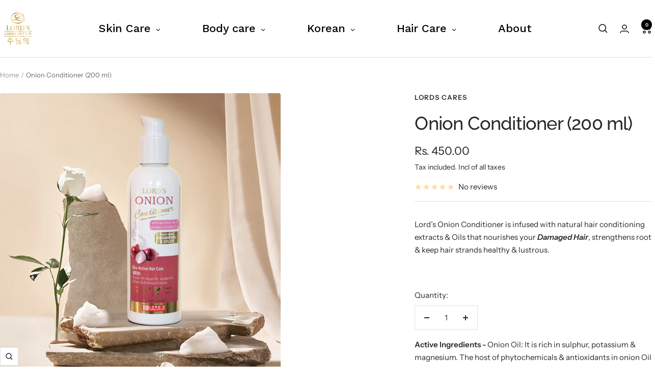

--- FILE ---
content_type: text/html; charset=utf-8
request_url: https://lordscares.com/products/onion-conditioner-200-ml
body_size: 46702
content:
<!doctype html><html class="no-js" lang="en" dir="ltr">
  <head>
    <!-- Google Tag Manager -->
<script>(function(w,d,s,l,i){w[l]=w[l]||[];w[l].push({'gtm.start':
new Date().getTime(),event:'gtm.js'});var f=d.getElementsByTagName(s)[0],
j=d.createElement(s),dl=l!='dataLayer'?'&l='+l:'';j.async=true;j.src=
'https://www.googletagmanager.com/gtm.js?id='+i+dl;f.parentNode.insertBefore(j,f);
})(window,document,'script','dataLayer','GTM-5ZWP7H56');</script>
<!-- End Google Tag Manager -->
<meta name="google-site-verification" content="1Q9JMbWdeHmyy7EM4ZVz7MFUVe-E7L2_3DQg5csXJmU" />  
<!-- Gokwik theme code start -->
  <link rel="dns-prefetch" href="https://pdp.gokwik.co/">
  <link rel="dns-prefetch" href="https://api.gokwik.co">
    

<script>

window.merchantInfo  = {
        mid: "19oxu6cqiurc",
        environment: "production",
        type: "merchantInfo",
  		storeId: "76461998402",
  		fbpixel: "579854384058796",
      }
var productFormSelector = '';
var cart = {"note":null,"attributes":{},"original_total_price":0,"total_price":0,"total_discount":0,"total_weight":0.0,"item_count":0,"items":[],"requires_shipping":false,"currency":"INR","items_subtotal_price":0,"cart_level_discount_applications":[],"checkout_charge_amount":0}
var templateName = 'product'
</script>

<script src="https://pdp.gokwik.co/merchant-integration/build/merchant.integration.js?v4"></script>
<script src="http://ajax.googleapis.com/ajax/libs/jquery/1.9.1/jquery.min.js"></script>
<script>
  window.addEventListener('gokwikLoaded', e => {

   $('.gokwik-checkout button').prop('disabled', false);
              $('.gokwik-checkout button').removeClass('disabled');
         $('#gokwik-buy-now').prop('disabled', false);
              $('#gokwik-buy-now').removeClass('disabled');

  const targetElement = document.querySelector("body");
  function debounce(func, delay) {
    let timeoutId;
    return function () {
      const context = this;
      const args = arguments;
      clearTimeout(timeoutId);
      timeoutId = setTimeout(function () {
        func.apply(context, args);
      }, delay);
    };
  }
  const observer = new MutationObserver(() => {
 const homeSelector = document.querySelector('.quick-buy-modal #gokwik-buy-now');
    if(homeSelector){
    homeSelector.classList.remove("disabled");
    homeSelector.removeAttribute("disabled");
    }
    debouncedMyTimer();
  });
  const debouncedMyTimer = debounce(() => {
    observer.disconnect();
    enableGokwikCart();
    observer.observe(targetElement, { childList: true, subtree: true });
  }, 700);
  function enableGokwikCart() {
      $('.gokwik-checkout button').prop('disabled', false);
              $('.gokwik-checkout button').removeClass('disabled');

  }
  const config = { childList: true, subtree: true };
  observer.observe(targetElement, config);
});
</script>

<style>

.gokwik-checkout {
  width: 100%;
  display: flex;
  justify-content: center;
  flex-direction: column;
  align-items: end;
  margin-bottom: 10px;
}
.gokwik-checkout button {
  max-width:100%;
  width: 100%;
  border: none;
  display: flex;
  justify-content: center;
  align-items: center;
  background: #282828;
  position: relative;
  margin: 0;
cursor: pointer;
  padding: 5px 10px;
  height:45px;
}
#gokwik-buy-now.disabled, .gokwik-disabled{
  opacity:0.5;
  cursor: not-allowed;
  }
  .gokwik-checkout button:focus {
  outline: none;
}
.gokwik-checkout button > span {
  display: flex;
}
.gokwik-checkout button > span.btn-text {
  display: flex;
  flex-direction: column;
  color: #ffffff;
  align-items: flex-start;
}
.gokwik-checkout button > span.btn-text > span:last-child {
	padding-top: 2px;
    font-size: 10px;
    line-height: 10px;
    text-transform: initial;
}
.gokwik-checkout button > span.btn-text > span:first-child {
   font-size: 13px;
}
.gokwik-checkout button > span.pay-opt-icon img:first-child {
  margin-right: 10px;
  margin-left: 10px;
}
/*   Additional */
.gokwik-checkout button.disabled{
  opacity:0.5;
  cursor: not-allowed;
  }
.gokwik-checkout button.disabled .addloadr#btn-loader{
   display: flex!important;
}
  #gokwik-buy-now.disabled .addloadr#btn-loader{
   display: flex!important;
}
    #gokwik-buy-now:disabled{
   cursor: not-allowed;
}





 

  

 #gokwik-buy-now {
   background: #282828;
   width: 100%;
   color: #ffffff;
   cursor: pointer;
   line-height: 1;
   border: none;
   padding: 15px 10px;
    font-size: 13px;
    margin-bottom: 10px;
    position: relative;
    text-transform: uppercase;
    letter-spacing: 2px;
   display: flex;
    align-items: center;
    justify-content: center;

 }

  

/* Loader CSS */
  #btn-loader{
    display: none;
    position: absolute;
    top: 0;
    bottom: 0;
    left: 0;
    right: 0;
    justify-content: center;
    align-items: center;
    background:#282828;
    border-radius:10px;
    
  } 

.cir-loader,
.cir-loader:after {
  border-radius: 50%;
  width: 35px;
  height: 35px;
}
.cir-loader {
  margin: 6px auto;
  font-size: 10px;
  position: relative;
  text-indent: -9999em;
  border-top: 0.5em solid rgba(255, 255, 255, 0.2);
  border-right: 0.5em solid rgba(255, 255, 255, 0.2);
  border-bottom: 0.5em solid rgba(255, 255, 255, 0.2);
  border-left: 0.5em solid #ffffff;
  -webkit-transform: translateZ(0);
  -ms-transform: translateZ(0);
  transform: translateZ(0);
  -webkit-animation: load8 1.1s infinite linear;
  animation: load8 1.1s infinite linear;
}
@-webkit-keyframes load8 {
  0% {
    -webkit-transform: rotate(0deg);
    transform: rotate(0deg);
  }
  100% {
    -webkit-transform: rotate(360deg);
    transform: rotate(360deg);
  }
}
@keyframes load8 {
  0% {
    -webkit-transform: rotate(0deg);
    transform: rotate(0deg);
  }
  100% {
    -webkit-transform: rotate(360deg);
    transform: rotate(360deg);
  }
}
</style> 


 <!-- Gokwik theme code End -->

    <!-- Google tag (gtag.js) -->
<script async src="https://www.googletagmanager.com/gtag/js?id=GT-T5P28X3"></script>
<script>
  window.dataLayer = window.dataLayer || [];
  function gtag(){dataLayer.push(arguments);}
  gtag('js', new Date());

  gtag('config', 'GT-T5P28X3');
</script>

    
    <meta charset="utf-8">
    <meta name="viewport" content="width=device-width, initial-scale=1.0, height=device-height, minimum-scale=1.0, maximum-scale=1.0">
    <meta name="theme-color" content="#ffffff">

    <title>Get Stronger Hair with Onion Conditioner for Silky Hair</title><meta name="description" content="Revive dry, damaged hair with Lord’s Cares Onion Conditioner. Shop now for deep, beautifully healthy locks."><link rel="canonical" href="https://lordscares.com/products/onion-conditioner-200-ml"><link rel="shortcut icon" href="//lordscares.com/cdn/shop/files/Golden_shade_logo.....korean.png?v=1729579909&width=96" type="image/png"><link rel="preconnect" href="https://cdn.shopify.com">
    <link rel="dns-prefetch" href="https://productreviews.shopifycdn.com">
    <link rel="dns-prefetch" href="https://www.google-analytics.com"><link rel="preconnect" href="https://fonts.shopifycdn.com" crossorigin><link rel="preload" as="style" href="//lordscares.com/cdn/shop/t/17/assets/theme.css?v=40616585437609454331730098120">
    <link rel="preload" as="script" href="//lordscares.com/cdn/shop/t/17/assets/vendor.js?v=32643890569905814191730098120">
    <link rel="preload" as="script" href="//lordscares.com/cdn/shop/t/17/assets/theme.js?v=82507515329480990091730098120"><link rel="preload" as="fetch" href="/products/onion-conditioner-200-ml.js" crossorigin><link rel="preload" as="script" href="//lordscares.com/cdn/shop/t/17/assets/flickity.js?v=176646718982628074891730098120"><meta property="og:type" content="product">
  <meta property="og:title" content="Onion Conditioner (200 ml)">
  <meta property="product:price:amount" content="450.00">
  <meta property="product:price:currency" content="INR"><meta property="og:image" content="http://lordscares.com/cdn/shop/files/OnionConditioner_f4e69d6d-3a3b-4a91-ae76-eec595aa2adc.jpg?v=1718707394&width=1024">
  <meta property="og:image:secure_url" content="https://lordscares.com/cdn/shop/files/OnionConditioner_f4e69d6d-3a3b-4a91-ae76-eec595aa2adc.jpg?v=1718707394&width=1024">
  <meta property="og:image:width" content="1500">
  <meta property="og:image:height" content="1500"><meta property="og:description" content="Revive dry, damaged hair with Lord’s Cares Onion Conditioner. Shop now for deep, beautifully healthy locks."><meta property="og:url" content="https://lordscares.com/products/onion-conditioner-200-ml">
<meta property="og:site_name" content="LORDS CARES"><meta name="twitter:card" content="summary"><meta name="twitter:title" content="Onion Conditioner (200 ml)">
  <meta name="twitter:description" content="Lord’s Onion Conditioner is infused with natural hair conditioning extracts &amp;amp; Oils that nourishes your Damaged Hair, strengthens root &amp;amp; keep hair strands healthy &amp;amp; lustrous.

 "><meta name="twitter:image" content="https://lordscares.com/cdn/shop/files/OnionConditioner_f4e69d6d-3a3b-4a91-ae76-eec595aa2adc.jpg?v=1718707394&width=1200">
  <meta name="twitter:image:alt" content="">
    <script type="application/ld+json">{"@context":"http:\/\/schema.org\/","@id":"\/products\/onion-conditioner-200-ml#product","@type":"Product","brand":{"@type":"Brand","name":"LORDS CARES"},"category":"","description":"Lord’s Onion Conditioner is infused with natural hair conditioning extracts \u0026amp; Oils that nourishes your Damaged Hair, strengthens root \u0026amp; keep hair strands healthy \u0026amp; lustrous.\n\n ","image":"https:\/\/lordscares.com\/cdn\/shop\/files\/OnionConditioner_f4e69d6d-3a3b-4a91-ae76-eec595aa2adc.jpg?v=1718707394\u0026width=1920","name":"Onion Conditioner (200 ml)","offers":{"@id":"\/products\/onion-conditioner-200-ml?variant=45256327561538#offer","@type":"Offer","availability":"http:\/\/schema.org\/InStock","price":"450.00","priceCurrency":"INR","url":"https:\/\/lordscares.com\/products\/onion-conditioner-200-ml?variant=45256327561538"},"sku":"LCOC77","url":"https:\/\/lordscares.com\/products\/onion-conditioner-200-ml"}</script><script type="application/ld+json">
  {
    "@context": "https://schema.org",
    "@type": "BreadcrumbList",
    "itemListElement": [{
        "@type": "ListItem",
        "position": 1,
        "name": "Home",
        "item": "https://lordscares.com"
      },{
            "@type": "ListItem",
            "position": 2,
            "name": "Onion Conditioner (200 ml)",
            "item": "https://lordscares.com/products/onion-conditioner-200-ml"
          }]
  }
</script>
    <link rel="preload" href="//lordscares.com/cdn/fonts/raleway/raleway_n5.0f898fcb9d16ae9a622ce7e706bb26c4a01b5028.woff2" as="font" type="font/woff2" crossorigin><link rel="preload" href="//lordscares.com/cdn/fonts/instrument_sans/instrumentsans_n4.db86542ae5e1596dbdb28c279ae6c2086c4c5bfa.woff2" as="font" type="font/woff2" crossorigin><style>
  /* Typography (heading) */
  @font-face {
  font-family: Raleway;
  font-weight: 500;
  font-style: normal;
  font-display: swap;
  src: url("//lordscares.com/cdn/fonts/raleway/raleway_n5.0f898fcb9d16ae9a622ce7e706bb26c4a01b5028.woff2") format("woff2"),
       url("//lordscares.com/cdn/fonts/raleway/raleway_n5.c754eb57a4de1b66b11f20a04a7e3f1462e000f4.woff") format("woff");
}

@font-face {
  font-family: Raleway;
  font-weight: 500;
  font-style: italic;
  font-display: swap;
  src: url("//lordscares.com/cdn/fonts/raleway/raleway_i5.7c1179a63f760a1745604b586a712edb951beff6.woff2") format("woff2"),
       url("//lordscares.com/cdn/fonts/raleway/raleway_i5.0c656ad447ea049e85281d48394058c7bfca3cd7.woff") format("woff");
}

/* Typography (body) */
  @font-face {
  font-family: "Instrument Sans";
  font-weight: 400;
  font-style: normal;
  font-display: swap;
  src: url("//lordscares.com/cdn/fonts/instrument_sans/instrumentsans_n4.db86542ae5e1596dbdb28c279ae6c2086c4c5bfa.woff2") format("woff2"),
       url("//lordscares.com/cdn/fonts/instrument_sans/instrumentsans_n4.510f1b081e58d08c30978f465518799851ef6d8b.woff") format("woff");
}

@font-face {
  font-family: "Instrument Sans";
  font-weight: 400;
  font-style: italic;
  font-display: swap;
  src: url("//lordscares.com/cdn/fonts/instrument_sans/instrumentsans_i4.028d3c3cd8d085648c808ceb20cd2fd1eb3560e5.woff2") format("woff2"),
       url("//lordscares.com/cdn/fonts/instrument_sans/instrumentsans_i4.7e90d82df8dee29a99237cd19cc529d2206706a2.woff") format("woff");
}

@font-face {
  font-family: "Instrument Sans";
  font-weight: 600;
  font-style: normal;
  font-display: swap;
  src: url("//lordscares.com/cdn/fonts/instrument_sans/instrumentsans_n6.27dc66245013a6f7f317d383a3cc9a0c347fb42d.woff2") format("woff2"),
       url("//lordscares.com/cdn/fonts/instrument_sans/instrumentsans_n6.1a71efbeeb140ec495af80aad612ad55e19e6d0e.woff") format("woff");
}

@font-face {
  font-family: "Instrument Sans";
  font-weight: 600;
  font-style: italic;
  font-display: swap;
  src: url("//lordscares.com/cdn/fonts/instrument_sans/instrumentsans_i6.ba8063f6adfa1e7ffe690cc5efa600a1e0a8ec32.woff2") format("woff2"),
       url("//lordscares.com/cdn/fonts/instrument_sans/instrumentsans_i6.a5bb29b76a0bb820ddaa9417675a5d0bafaa8c1f.woff") format("woff");
}

:root {--heading-color: 40, 40, 40;
    --text-color: 40, 40, 40;
    --background: 255, 255, 255;
    --secondary-background: 255, 255, 255;
    --border-color: 223, 223, 223;
    --border-color-darker: 169, 169, 169;
    --success-color: 46, 158, 123;
    --success-background: 213, 236, 229;
    --error-color: 222, 42, 42;
    --error-background: 253, 240, 240;
    --primary-button-background: 13, 13, 13;
    --primary-button-text-color: 255, 255, 255;
    --secondary-button-background: 237, 237, 237;
    --secondary-button-text-color: 40, 40, 40;
    --product-star-rating: 246, 164, 41;
    --product-on-sale-accent: 222, 42, 42;
    --product-sold-out-accent: 111, 113, 155;
    --product-custom-label-background: 64, 93, 230;
    --product-custom-label-text-color: 255, 255, 255;
    --product-custom-label-2-background: 243, 255, 52;
    --product-custom-label-2-text-color: 0, 0, 0;
    --product-low-stock-text-color: 222, 42, 42;
    --product-in-stock-text-color: 46, 158, 123;
    --loading-bar-background: 40, 40, 40;

    /* We duplicate some "base" colors as root colors, which is useful to use on drawer elements or popover without. Those should not be overridden to avoid issues */
    --root-heading-color: 40, 40, 40;
    --root-text-color: 40, 40, 40;
    --root-background: 255, 255, 255;
    --root-border-color: 223, 223, 223;
    --root-primary-button-background: 13, 13, 13;
    --root-primary-button-text-color: 255, 255, 255;

    --base-font-size: 15px;
    --heading-font-family: Raleway, sans-serif;
    --heading-font-weight: 500;
    --heading-font-style: normal;
    --heading-text-transform: normal;
    --text-font-family: "Instrument Sans", sans-serif;
    --text-font-weight: 400;
    --text-font-style: normal;
    --text-font-bold-weight: 600;

    /* Typography (font size) */
    --heading-xxsmall-font-size: 11px;
    --heading-xsmall-font-size: 11px;
    --heading-small-font-size: 12px;
    --heading-large-font-size: 36px;
    --heading-h1-font-size: 36px;
    --heading-h2-font-size: 30px;
    --heading-h3-font-size: 26px;
    --heading-h4-font-size: 24px;
    --heading-h5-font-size: 20px;
    --heading-h6-font-size: 16px;

    /* Control the look and feel of the theme by changing radius of various elements */
    --button-border-radius: 0px;
    --block-border-radius: 8px;
    --block-border-radius-reduced: 4px;
    --color-swatch-border-radius: 100%;

    /* Button size */
    --button-height: 48px;
    --button-small-height: 40px;

    /* Form related */
    --form-input-field-height: 48px;
    --form-input-gap: 16px;
    --form-submit-margin: 24px;

    /* Product listing related variables */
    --product-list-block-spacing: 32px;

    /* Video related */
    --play-button-background: 255, 255, 255;
    --play-button-arrow: 40, 40, 40;

    /* RTL support */
    --transform-logical-flip: 1;
    --transform-origin-start: left;
    --transform-origin-end: right;

    /* Other */
    --zoom-cursor-svg-url: url(//lordscares.com/cdn/shop/t/17/assets/zoom-cursor.svg?v=69397450224256794581730098120);
    --arrow-right-svg-url: url(//lordscares.com/cdn/shop/t/17/assets/arrow-right.svg?v=67433425717981915691730098120);
    --arrow-left-svg-url: url(//lordscares.com/cdn/shop/t/17/assets/arrow-left.svg?v=130031681153462646961730098120);

    /* Some useful variables that we can reuse in our CSS. Some explanation are needed for some of them:
       - container-max-width-minus-gutters: represents the container max width without the edge gutters
       - container-outer-width: considering the screen width, represent all the space outside the container
       - container-outer-margin: same as container-outer-width but get set to 0 inside a container
       - container-inner-width: the effective space inside the container (minus gutters)
       - grid-column-width: represents the width of a single column of the grid
       - vertical-breather: this is a variable that defines the global "spacing" between sections, and inside the section
                            to create some "breath" and minimum spacing
     */
    --container-max-width: 1600px;
    --container-gutter: 24px;
    --container-max-width-minus-gutters: calc(var(--container-max-width) - (var(--container-gutter)) * 2);
    --container-outer-width: max(calc((100vw - var(--container-max-width-minus-gutters)) / 2), var(--container-gutter));
    --container-outer-margin: var(--container-outer-width);
    --container-inner-width: calc(100vw - var(--container-outer-width) * 2);

    --grid-column-count: 10;
    --grid-gap: 24px;
    --grid-column-width: calc((100vw - var(--container-outer-width) * 2 - var(--grid-gap) * (var(--grid-column-count) - 1)) / var(--grid-column-count));

    --vertical-breather: 48px;
    --vertical-breather-tight: 48px;

    /* Shopify related variables */
    --payment-terms-background-color: #ffffff;
  }

  @media screen and (min-width: 741px) {
    :root {
      --container-gutter: 40px;
      --grid-column-count: 20;
      --vertical-breather: 64px;
      --vertical-breather-tight: 64px;

      /* Typography (font size) */
      --heading-xsmall-font-size: 12px;
      --heading-small-font-size: 13px;
      --heading-large-font-size: 52px;
      --heading-h1-font-size: 48px;
      --heading-h2-font-size: 38px;
      --heading-h3-font-size: 32px;
      --heading-h4-font-size: 24px;
      --heading-h5-font-size: 20px;
      --heading-h6-font-size: 18px;

      /* Form related */
      --form-input-field-height: 52px;
      --form-submit-margin: 32px;

      /* Button size */
      --button-height: 52px;
      --button-small-height: 44px;
    }
  }

  @media screen and (min-width: 1200px) {
    :root {
      --vertical-breather: 80px;
      --vertical-breather-tight: 64px;
      --product-list-block-spacing: 48px;

      /* Typography */
      --heading-large-font-size: 64px;
      --heading-h1-font-size: 56px;
      --heading-h2-font-size: 48px;
      --heading-h3-font-size: 36px;
      --heading-h4-font-size: 30px;
      --heading-h5-font-size: 24px;
      --heading-h6-font-size: 18px;
    }
  }

  @media screen and (min-width: 1600px) {
    :root {
      --vertical-breather: 90px;
      --vertical-breather-tight: 64px;
    }
  }
</style>
    <script>
  // This allows to expose several variables to the global scope, to be used in scripts
  window.themeVariables = {
    settings: {
      direction: "ltr",
      pageType: "product",
      cartCount: 0,
      moneyFormat: "\u003cspan class=money\u003eRs. {{amount}}\u003c\/span\u003e",
      moneyWithCurrencyFormat: "\u003cspan class=money\u003eRs. {{amount}}\u003c\/span\u003e",
      showVendor: false,
      discountMode: "percentage",
      currencyCodeEnabled: false,
      cartType: "drawer",
      cartCurrency: "INR",
      mobileZoomFactor: 2.5
    },

    routes: {
      host: "lordscares.com",
      rootUrl: "\/",
      rootUrlWithoutSlash: '',
      cartUrl: "\/cart",
      cartAddUrl: "\/cart\/add",
      cartChangeUrl: "\/cart\/change",
      searchUrl: "\/search",
      predictiveSearchUrl: "\/search\/suggest",
      productRecommendationsUrl: "\/recommendations\/products"
    },

    strings: {
      accessibilityDelete: "Delete",
      accessibilityClose: "Close",
      collectionSoldOut: "Sold out",
      collectionDiscount: "Save @savings@",
      productSalePrice: "Sale price",
      productRegularPrice: "Regular price",
      productFormUnavailable: "Unavailable",
      productFormSoldOut: "Sold out",
      productFormPreOrder: "Pre-order",
      productFormAddToCart: "Add to cart",
      searchNoResults: "No results could be found.",
      searchNewSearch: "New search",
      searchProducts: "Products",
      searchArticles: "Journal",
      searchPages: "Pages",
      searchCollections: "Collections",
      cartViewCart: "View cart",
      cartItemAdded: "Item added to your cart!",
      cartItemAddedShort: "Added to your cart!",
      cartAddOrderNote: "Add order note",
      cartEditOrderNote: "Edit order note",
      shippingEstimatorNoResults: "Sorry, we do not ship to your address.",
      shippingEstimatorOneResult: "There is one shipping rate for your address:",
      shippingEstimatorMultipleResults: "There are several shipping rates for your address:",
      shippingEstimatorError: "One or more error occurred while retrieving shipping rates:"
    },

    libs: {
      flickity: "\/\/lordscares.com\/cdn\/shop\/t\/17\/assets\/flickity.js?v=176646718982628074891730098120",
      photoswipe: "\/\/lordscares.com\/cdn\/shop\/t\/17\/assets\/photoswipe.js?v=132268647426145925301730098120",
      qrCode: "\/\/lordscares.com\/cdn\/shopifycloud\/storefront\/assets\/themes_support\/vendor\/qrcode-3f2b403b.js"
    },

    breakpoints: {
      phone: 'screen and (max-width: 740px)',
      tablet: 'screen and (min-width: 741px) and (max-width: 999px)',
      tabletAndUp: 'screen and (min-width: 741px)',
      pocket: 'screen and (max-width: 999px)',
      lap: 'screen and (min-width: 1000px) and (max-width: 1199px)',
      lapAndUp: 'screen and (min-width: 1000px)',
      desktop: 'screen and (min-width: 1200px)',
      wide: 'screen and (min-width: 1400px)'
    }
  };

  window.addEventListener('pageshow', async () => {
    const cartContent = await (await fetch(`${window.themeVariables.routes.cartUrl}.js`, {cache: 'reload'})).json();
    document.documentElement.dispatchEvent(new CustomEvent('cart:refresh', {detail: {cart: cartContent}}));
  });

  if ('noModule' in HTMLScriptElement.prototype) {
    // Old browsers (like IE) that does not support module will be considered as if not executing JS at all
    document.documentElement.className = document.documentElement.className.replace('no-js', 'js');

    requestAnimationFrame(() => {
      const viewportHeight = (window.visualViewport ? window.visualViewport.height : document.documentElement.clientHeight);
      document.documentElement.style.setProperty('--window-height',viewportHeight + 'px');
    });
  }// We save the product ID in local storage to be eventually used for recently viewed section
    try {
      const items = JSON.parse(localStorage.getItem('theme:recently-viewed-products') || '[]');

      // We check if the current product already exists, and if it does not, we add it at the start
      if (!items.includes(8356253040962)) {
        items.unshift(8356253040962);
      }

      localStorage.setItem('theme:recently-viewed-products', JSON.stringify(items.slice(0, 20)));
    } catch (e) {
      // Safari in private mode does not allow setting item, we silently fail
    }</script>

    <link rel="stylesheet" href="//lordscares.com/cdn/shop/t/17/assets/theme.css?v=40616585437609454331730098120">

    <script src="//lordscares.com/cdn/shop/t/17/assets/vendor.js?v=32643890569905814191730098120" defer></script>
    <script src="//lordscares.com/cdn/shop/t/17/assets/theme.js?v=82507515329480990091730098120" defer></script>
    <script src="//lordscares.com/cdn/shop/t/17/assets/custom.js?v=167639537848865775061730098120" defer></script>

    <script>window.performance && window.performance.mark && window.performance.mark('shopify.content_for_header.start');</script><meta id="shopify-digital-wallet" name="shopify-digital-wallet" content="/76461998402/digital_wallets/dialog">
<link rel="alternate" type="application/json+oembed" href="https://lordscares.com/products/onion-conditioner-200-ml.oembed">
<script async="async" src="/checkouts/internal/preloads.js?locale=en-IN"></script>
<script id="shopify-features" type="application/json">{"accessToken":"37ecd387ad51a86bceb941dc2c433673","betas":["rich-media-storefront-analytics"],"domain":"lordscares.com","predictiveSearch":true,"shopId":76461998402,"locale":"en"}</script>
<script>var Shopify = Shopify || {};
Shopify.shop = "dc87cb.myshopify.com";
Shopify.locale = "en";
Shopify.currency = {"active":"INR","rate":"1.0"};
Shopify.country = "IN";
Shopify.theme = {"name":"Focal\u003c\u003eGokwik","id":172715442498,"schema_name":"Focal","schema_version":"12.3.0","theme_store_id":714,"role":"main"};
Shopify.theme.handle = "null";
Shopify.theme.style = {"id":null,"handle":null};
Shopify.cdnHost = "lordscares.com/cdn";
Shopify.routes = Shopify.routes || {};
Shopify.routes.root = "/";</script>
<script type="module">!function(o){(o.Shopify=o.Shopify||{}).modules=!0}(window);</script>
<script>!function(o){function n(){var o=[];function n(){o.push(Array.prototype.slice.apply(arguments))}return n.q=o,n}var t=o.Shopify=o.Shopify||{};t.loadFeatures=n(),t.autoloadFeatures=n()}(window);</script>
<script id="shop-js-analytics" type="application/json">{"pageType":"product"}</script>
<script defer="defer" async type="module" src="//lordscares.com/cdn/shopifycloud/shop-js/modules/v2/client.init-shop-cart-sync_DtuiiIyl.en.esm.js"></script>
<script defer="defer" async type="module" src="//lordscares.com/cdn/shopifycloud/shop-js/modules/v2/chunk.common_CUHEfi5Q.esm.js"></script>
<script type="module">
  await import("//lordscares.com/cdn/shopifycloud/shop-js/modules/v2/client.init-shop-cart-sync_DtuiiIyl.en.esm.js");
await import("//lordscares.com/cdn/shopifycloud/shop-js/modules/v2/chunk.common_CUHEfi5Q.esm.js");

  window.Shopify.SignInWithShop?.initShopCartSync?.({"fedCMEnabled":true,"windoidEnabled":true});

</script>
<script>(function() {
  var isLoaded = false;
  function asyncLoad() {
    if (isLoaded) return;
    isLoaded = true;
    var urls = ["https:\/\/api.interakt.ai\/v1\/app\/shopify\/widget\/?org_id=f463e3d8-e76e-4a4c-82f5-3f1ca634f57a\u0026widget-token=JDFcMW7lLiR0rXSznknCQTnSmBY9NWhZ\u0026shop=dc87cb.myshopify.com"];
    for (var i = 0; i < urls.length; i++) {
      var s = document.createElement('script');
      s.type = 'text/javascript';
      s.async = true;
      s.src = urls[i];
      var x = document.getElementsByTagName('script')[0];
      x.parentNode.insertBefore(s, x);
    }
  };
  if(window.attachEvent) {
    window.attachEvent('onload', asyncLoad);
  } else {
    window.addEventListener('load', asyncLoad, false);
  }
})();</script>
<script id="__st">var __st={"a":76461998402,"offset":-18000,"reqid":"4b447329-1155-4eed-b03f-f76e70f4c52e-1766410311","pageurl":"lordscares.com\/products\/onion-conditioner-200-ml","u":"b52ace7cefbf","p":"product","rtyp":"product","rid":8356253040962};</script>
<script>window.ShopifyPaypalV4VisibilityTracking = true;</script>
<script id="captcha-bootstrap">!function(){'use strict';const t='contact',e='account',n='new_comment',o=[[t,t],['blogs',n],['comments',n],[t,'customer']],c=[[e,'customer_login'],[e,'guest_login'],[e,'recover_customer_password'],[e,'create_customer']],r=t=>t.map((([t,e])=>`form[action*='/${t}']:not([data-nocaptcha='true']) input[name='form_type'][value='${e}']`)).join(','),a=t=>()=>t?[...document.querySelectorAll(t)].map((t=>t.form)):[];function s(){const t=[...o],e=r(t);return a(e)}const i='password',u='form_key',d=['recaptcha-v3-token','g-recaptcha-response','h-captcha-response',i],f=()=>{try{return window.sessionStorage}catch{return}},m='__shopify_v',_=t=>t.elements[u];function p(t,e,n=!1){try{const o=window.sessionStorage,c=JSON.parse(o.getItem(e)),{data:r}=function(t){const{data:e,action:n}=t;return t[m]||n?{data:e,action:n}:{data:t,action:n}}(c);for(const[e,n]of Object.entries(r))t.elements[e]&&(t.elements[e].value=n);n&&o.removeItem(e)}catch(o){console.error('form repopulation failed',{error:o})}}const l='form_type',E='cptcha';function T(t){t.dataset[E]=!0}const w=window,h=w.document,L='Shopify',v='ce_forms',y='captcha';let A=!1;((t,e)=>{const n=(g='f06e6c50-85a8-45c8-87d0-21a2b65856fe',I='https://cdn.shopify.com/shopifycloud/storefront-forms-hcaptcha/ce_storefront_forms_captcha_hcaptcha.v1.5.2.iife.js',D={infoText:'Protected by hCaptcha',privacyText:'Privacy',termsText:'Terms'},(t,e,n)=>{const o=w[L][v],c=o.bindForm;if(c)return c(t,g,e,D).then(n);var r;o.q.push([[t,g,e,D],n]),r=I,A||(h.body.append(Object.assign(h.createElement('script'),{id:'captcha-provider',async:!0,src:r})),A=!0)});var g,I,D;w[L]=w[L]||{},w[L][v]=w[L][v]||{},w[L][v].q=[],w[L][y]=w[L][y]||{},w[L][y].protect=function(t,e){n(t,void 0,e),T(t)},Object.freeze(w[L][y]),function(t,e,n,w,h,L){const[v,y,A,g]=function(t,e,n){const i=e?o:[],u=t?c:[],d=[...i,...u],f=r(d),m=r(i),_=r(d.filter((([t,e])=>n.includes(e))));return[a(f),a(m),a(_),s()]}(w,h,L),I=t=>{const e=t.target;return e instanceof HTMLFormElement?e:e&&e.form},D=t=>v().includes(t);t.addEventListener('submit',(t=>{const e=I(t);if(!e)return;const n=D(e)&&!e.dataset.hcaptchaBound&&!e.dataset.recaptchaBound,o=_(e),c=g().includes(e)&&(!o||!o.value);(n||c)&&t.preventDefault(),c&&!n&&(function(t){try{if(!f())return;!function(t){const e=f();if(!e)return;const n=_(t);if(!n)return;const o=n.value;o&&e.removeItem(o)}(t);const e=Array.from(Array(32),(()=>Math.random().toString(36)[2])).join('');!function(t,e){_(t)||t.append(Object.assign(document.createElement('input'),{type:'hidden',name:u})),t.elements[u].value=e}(t,e),function(t,e){const n=f();if(!n)return;const o=[...t.querySelectorAll(`input[type='${i}']`)].map((({name:t})=>t)),c=[...d,...o],r={};for(const[a,s]of new FormData(t).entries())c.includes(a)||(r[a]=s);n.setItem(e,JSON.stringify({[m]:1,action:t.action,data:r}))}(t,e)}catch(e){console.error('failed to persist form',e)}}(e),e.submit())}));const S=(t,e)=>{t&&!t.dataset[E]&&(n(t,e.some((e=>e===t))),T(t))};for(const o of['focusin','change'])t.addEventListener(o,(t=>{const e=I(t);D(e)&&S(e,y())}));const B=e.get('form_key'),M=e.get(l),P=B&&M;t.addEventListener('DOMContentLoaded',(()=>{const t=y();if(P)for(const e of t)e.elements[l].value===M&&p(e,B);[...new Set([...A(),...v().filter((t=>'true'===t.dataset.shopifyCaptcha))])].forEach((e=>S(e,t)))}))}(h,new URLSearchParams(w.location.search),n,t,e,['guest_login'])})(!0,!0)}();</script>
<script integrity="sha256-4kQ18oKyAcykRKYeNunJcIwy7WH5gtpwJnB7kiuLZ1E=" data-source-attribution="shopify.loadfeatures" defer="defer" src="//lordscares.com/cdn/shopifycloud/storefront/assets/storefront/load_feature-a0a9edcb.js" crossorigin="anonymous"></script>
<script data-source-attribution="shopify.dynamic_checkout.dynamic.init">var Shopify=Shopify||{};Shopify.PaymentButton=Shopify.PaymentButton||{isStorefrontPortableWallets:!0,init:function(){window.Shopify.PaymentButton.init=function(){};var t=document.createElement("script");t.src="https://lordscares.com/cdn/shopifycloud/portable-wallets/latest/portable-wallets.en.js",t.type="module",document.head.appendChild(t)}};
</script>
<script data-source-attribution="shopify.dynamic_checkout.buyer_consent">
  function portableWalletsHideBuyerConsent(e){var t=document.getElementById("shopify-buyer-consent"),n=document.getElementById("shopify-subscription-policy-button");t&&n&&(t.classList.add("hidden"),t.setAttribute("aria-hidden","true"),n.removeEventListener("click",e))}function portableWalletsShowBuyerConsent(e){var t=document.getElementById("shopify-buyer-consent"),n=document.getElementById("shopify-subscription-policy-button");t&&n&&(t.classList.remove("hidden"),t.removeAttribute("aria-hidden"),n.addEventListener("click",e))}window.Shopify?.PaymentButton&&(window.Shopify.PaymentButton.hideBuyerConsent=portableWalletsHideBuyerConsent,window.Shopify.PaymentButton.showBuyerConsent=portableWalletsShowBuyerConsent);
</script>
<script>
  function portableWalletsCleanup(e){e&&e.src&&console.error("Failed to load portable wallets script "+e.src);var t=document.querySelectorAll("shopify-accelerated-checkout .shopify-payment-button__skeleton, shopify-accelerated-checkout-cart .wallet-cart-button__skeleton"),e=document.getElementById("shopify-buyer-consent");for(let e=0;e<t.length;e++)t[e].remove();e&&e.remove()}function portableWalletsNotLoadedAsModule(e){e instanceof ErrorEvent&&"string"==typeof e.message&&e.message.includes("import.meta")&&"string"==typeof e.filename&&e.filename.includes("portable-wallets")&&(window.removeEventListener("error",portableWalletsNotLoadedAsModule),window.Shopify.PaymentButton.failedToLoad=e,"loading"===document.readyState?document.addEventListener("DOMContentLoaded",window.Shopify.PaymentButton.init):window.Shopify.PaymentButton.init())}window.addEventListener("error",portableWalletsNotLoadedAsModule);
</script>

<script type="module" src="https://lordscares.com/cdn/shopifycloud/portable-wallets/latest/portable-wallets.en.js" onError="portableWalletsCleanup(this)" crossorigin="anonymous"></script>
<script nomodule>
  document.addEventListener("DOMContentLoaded", portableWalletsCleanup);
</script>

<link id="shopify-accelerated-checkout-styles" rel="stylesheet" media="screen" href="https://lordscares.com/cdn/shopifycloud/portable-wallets/latest/accelerated-checkout-backwards-compat.css" crossorigin="anonymous">
<style id="shopify-accelerated-checkout-cart">
        #shopify-buyer-consent {
  margin-top: 1em;
  display: inline-block;
  width: 100%;
}

#shopify-buyer-consent.hidden {
  display: none;
}

#shopify-subscription-policy-button {
  background: none;
  border: none;
  padding: 0;
  text-decoration: underline;
  font-size: inherit;
  cursor: pointer;
}

#shopify-subscription-policy-button::before {
  box-shadow: none;
}

      </style>

<script>window.performance && window.performance.mark && window.performance.mark('shopify.content_for_header.end');</script>
  <!-- BEGIN app block: shopify://apps/globo-mega-menu/blocks/app-embed/7a00835e-fe40-45a5-a615-2eb4ab697b58 -->
<link href="//cdn.shopify.com/extensions/019b228f-e323-7b49-a6d5-8d2113ba649b/menufrontend-290/assets/main-navigation-styles.min.css" rel="stylesheet" type="text/css" media="all" />
<link href="//cdn.shopify.com/extensions/019b228f-e323-7b49-a6d5-8d2113ba649b/menufrontend-290/assets/theme-styles.min.css" rel="stylesheet" type="text/css" media="all" />
<script type="text/javascript" hs-ignore data-cookieconsent="ignore" data-ccm-injected>
document.getElementsByTagName('html')[0].classList.add('globo-menu-loading');
window.GloboMenuConfig = window.GloboMenuConfig || {}
window.GloboMenuConfig.curLocale = "en";
window.GloboMenuConfig.shop = "dc87cb.myshopify.com";
window.GloboMenuConfig.GloboMenuLocale = "en";
window.GloboMenuConfig.locale = "en";
window.menuRootUrl = "";
window.GloboMenuCustomer = false;
window.GloboMenuAssetsUrl = 'https://cdn.shopify.com/extensions/019b228f-e323-7b49-a6d5-8d2113ba649b/menufrontend-290/assets/';
window.GloboMenuFilesUrl = '//lordscares.com/cdn/shop/files/';
window.GloboMenuLinklists = {"main-menu": [{'url' :"\/", 'title': "Home"},{'url' :"\/collections\/hair", 'title': "Hair "},{'url' :"\/collections\/korean-glass-skin", 'title': "Korean"},{'url' :"\/collections\/skin", 'title': "Skin "},{'url' :"\/collections\/body", 'title': "Body "},{'url' :"\/collections\/combos", 'title': "Combos"},{'url' :"\/collections", 'title': "Concerns"},{'url' :"https:\/\/dc87cb.myshopify.com\/pages\/contact", 'title': "Contact "}],"footer": [{'url' :"\/", 'title': "Home"},{'url' :"https:\/\/lordscares.com\/pages\/contact", 'title': "Contact Us"},{'url' :"https:\/\/lordscares.com\/pages\/about-us", 'title': "About Us"}],"product-menu1": [{'url' :"https:\/\/dc87cb.myshopify.com\/collections\/face\/products\/vitamin-c-face-serum-10-30-ml", 'title': "Vitamin C Face Serum 10% (30 Ml)"},{'url' :"https:\/\/dc87cb.myshopify.com\/collections\/face\/products\/facial-kit-ubtan-60-gm", 'title': "Facial Kit - Ubtan (60 Gm)"},{'url' :"https:\/\/dc87cb.myshopify.com\/collections\/face\/products\/facial-kit-fruit-60-gm", 'title': "Facial Kit - Fruit (60 Gm)"},{'url' :"https:\/\/dc87cb.myshopify.com\/collections\/face\/products\/facial-kit-diamond-60-gm", 'title': "Facial Kit - Diamond (60 Gm)"},{'url' :"https:\/\/dc87cb.myshopify.com\/collections\/face\/products\/sunscreen-spf-50-100-ml", 'title': "Sunscreen SPF 50+ (100 Ml)"},{'url' :"https:\/\/dc87cb.myshopify.com\/collections\/face\/products\/gold-face-wash-24k-100-gm", 'title': "Gold Face Wash 24K (100 Gm)"}],"product-menu-2": [{'url' :"\/products\/onion-oil-200-ml", 'title': "Onion Hair Oil (200 ml)"},{'url' :"\/products\/argan-oil-200-ml", 'title': "Argan Oil (200 ml)"},{'url' :"\/products\/deep-root-nourishment-bundle-600-ml", 'title': "Onion Nourishment Bundle (600 ml)"},{'url' :"\/products\/the-frizz-free-hair-bundle-600ml", 'title': "The Frizz Free Hair Bundle (600ml)"},{'url' :"\/products\/argan-hair-serum", 'title': "Argan Hair Serum (100ml)"},{'url' :"\/products\/herbal-henna-dark-brown-pack-of-2-100-gm", 'title': "Herbal Henna - Dark Brown (Pack of 2) (100 gm)"}],"product-menu-3": [{'url' :"\/products\/vitamin-c-body-wash-300-ml", 'title': "Vitamin C Body Wash (300 Ml)"},{'url' :"\/products\/vitamin-c-body-lotion-200-ml", 'title': "Vitamin C Body Lotion (200 ml)"},{'url' :"\/products\/pediclean-foot-cream-50-gm", 'title': "Pediclean Foot Cream (50 gm)"},{'url' :"\/products\/shea-butter-100-ml", 'title': "Shea Butter (100 ml)"}],"product-menu-4": [{'url' :"\/products\/lordent-2-in-1-100-gm", 'title': "Lordent 2 in 1 (100 gm)"},{'url' :"\/products\/lordent-toothpaste-100-gm", 'title': "Lordent Toothpaste (100 gm)"}],"product-menu-footer": [{'url' :"\/collections\/korean-glass-skin", 'title': "Korean Glass Skin"},{'url' :"\/collections\/skin", 'title': "Skin"},{'url' :"\/collections\/hair", 'title': "Hair"},{'url' :"\/collections\/body", 'title': "Body"}],"policies": [{'url' :"\/policies\/terms-of-service", 'title': "Terms and Conditions "},{'url' :"\/policies\/privacy-policy", 'title': "Privacy Policy"},{'url' :"\/policies\/refund-policy", 'title': "Returns, Refunds, Cancellations and Exchanges"},{'url' :"\/policies\/shipping-policy", 'title': "Shipping Policy"}],"special-skin-combos": [{'url' :"\/products\/cleano-bundle-of-3-300ml", 'title': "Cleano Bundle of 3 (300ml)"},{'url' :"\/products\/combo-3", 'title': "Fruit Blast"},{'url' :"\/products\/combo-7", 'title': "Vitamin-C Oasis"},{'url' :"\/products\/combo-5", 'title': "Skin's Elixir"},{'url' :"\/products\/combo-4", 'title': "24K Magic"},{'url' :"\/products\/combo-6", 'title': "Herbal Bliss"}],"korean-glass-skin": [{'url' :"\/products\/cica-7-complex-centella-foam-cleanser", 'title': "CICA-7 Complex Centella  Foam Cleanser (100ml)"},{'url' :"\/products\/lords-advanced-snail-92-all-in-one-cream", 'title': "Lord's Advanced Snail 92 All-in-One Cream (100gm)"},{'url' :"\/products\/lords-advanced-snail-mucin-96-serum", 'title': "Lord's Advanced Snail Mucin 96 Serum (25ml)"},{'url' :"\/products\/lords-snail-mucin-cleanser", 'title': "Lord's Snail Mucin Cleanser"},{'url' :"\/products\/lords-collagen-anti-ageing-face-mask", 'title': "Lord's Collagen Anti-Ageing Face Mask (50g)"},{'url' :"\/products\/lords-hydrium-triple-hyaluronic-moisturizing-cleanser", 'title': "Lord's Hydrium Triple Hyaluronic Moisturizing  Cleanser (100ml)"},{'url' :"\/products\/lords-low-ph-good-morning-gel-cleanser", 'title': "Lord's Low PH Good Morning Gel Cleanser (100ml)"},{'url' :"\/products\/lords-aha-bha-anti-acne-face-mask", 'title': "Lord's AHA\/BHA Anti-Acne Face Mask (50g)"}],"customer-account-main-menu": [{'url' :"\/", 'title': "Shop"},{'url' :"https:\/\/shopify.com\/76461998402\/account\/orders?locale=en\u0026region_country=IN", 'title': "Orders"}],"mega-manu": [{'url' :"\/collections\/serum", 'title': "Serum"},{'url' :"\/collections\/vitamin-c", 'title': "VITAMIN C"},{'url' :"\/collections\/moisturizers", 'title': "MOISTURIZERS"},{'url' :"\/collections\/mask", 'title': "mask"},{'url' :"\/collections\/facewash-and-cleanser", 'title': "facewash and cleanser"}]}
window.GloboMenuConfig.is_app_embedded = true;
window.showAdsInConsole = true;
</script>

<script hs-ignore data-cookieconsent="ignore" data-ccm-injected type="text/javascript">
  window.GloboMenus = window.GloboMenus || [];
  var menuKey = 60433;
  window.GloboMenus[menuKey] = window.GloboMenus[menuKey] || {};
  window.GloboMenus[menuKey].id = menuKey;window.GloboMenus[menuKey].replacement = {"type":"auto","main_menu_selector":null,"mobile_menu_selector":null};window.GloboMenus[menuKey].type = "main";
  window.GloboMenus[menuKey].schedule = null;
  window.GloboMenus[menuKey].settings ={"font":{"tab_fontsize":"14","menu_fontsize":22,"tab_fontfamily":"Poppins","tab_fontweight":"regular","menu_fontfamily":"Work Sans","menu_fontweight":"500","tab_fontfamily_2":"Lato","menu_fontfamily_2":"Lato","submenu_text_fontsize":"13","tab_fontfamily_custom":false,"menu_fontfamily_custom":false,"submenu_text_fontfamily":"Work Sans","submenu_text_fontweight":"400","submenu_heading_fontsize":16,"submenu_text_fontfamily_2":"Arimo","submenu_heading_fontfamily":"Work Sans","submenu_heading_fontweight":"600","submenu_description_fontsize":"12","submenu_heading_fontfamily_2":"Bitter","submenu_description_fontfamily":"Work Sans","submenu_description_fontweight":"400","submenu_text_fontfamily_custom":false,"submenu_description_fontfamily_2":"Indie Flower","submenu_heading_fontfamily_custom":false,"submenu_description_fontfamily_custom":false},"color":{"menu_text":"#ffffff","menu_border":"#0f0f0f","submenu_text":"#313131","atc_text_color":"rgba(255, 255, 255, 1)","submenu_border":"#d1d1d1","menu_background":"rgba(255, 255, 255, 1)","menu_text_hover":"#f6f1f1","submenu_heading":"rgba(116, 115, 115, 1)","tab_heading_color":"#202020","submenu_background":"#ffffff","submenu_text_hover":"#000000","submenu_description":"#969696","tab_background_hover":"#d9d9d9","menu_background_hover":"#1d1d1d","tab_heading_active_color":"#000000","submenu_description_hover":"#4d5bcd"},"general":{"align":"center","login":false,"border":false,"search":false,"trigger":"hover","atcButton":true,"indicators":true,"responsive":"768","transition":"fade","orientation":"horizontal","menu_padding":41,"carousel_loop":true,"mobile_border":false,"mobile_trigger":"click_toggle","submenu_border":true,"tab_lineheight":80,"menu_lineheight":44,"lazy_load_enable":true,"transition_delay":"150","transition_speed":"300","carousel_auto_play":true,"dropdown_lineheight":"50","linklist_lineheight":"30","mobile_sticky_header":false,"desktop_sticky_header":true,"mobile_hide_linklist_submenu":false},"language":{"name":"Name","sale":"Sale","send":"Send","view":"View details","email":"Email","phone":"Phone Number","search":"Search for...","message":"Message","sold_out":"Sold out","add_to_cart":"Add to cart"}};
  window.GloboMenus[menuKey].itemsLength = 5;
</script><script type="template/html" id="globoMenu60433HTML"><ul class="gm-menu gm-menu-60433 gm-has-retractor gm-submenu-align-center gm-menu-trigger-hover gm-transition-fade" data-menu-id="60433" data-transition-speed="300" data-transition-delay="150">
<li style="--gm-item-custom-color:rgba(0, 0, 0, 1);--gm-item-custom-hover-color:#f6f1f1;--gm-item-custom-background-color:rgba(255, 255, 255, 1);--gm-item-custom-hover-background-color:#1d1d1d;" data-gmmi="0" data-gmdi="0" class="gm-item gm-level-0 gm-has-submenu gm-submenu-mega gm-submenu-align-full has-custom-color"><a class="gm-target" title="Skin Care" href="/collections/skin"><span class="gm-text">Skin Care</span><span class="gm-retractor"></span></a><div 
      class="gm-submenu gm-mega gm-submenu-bordered" 
      style=""
    ><div style="" class="submenu-background"></div>
      <ul class="gm-grid">
<li class="gm-item gm-grid-item gmcol-full gm-has-submenu">
    <div class="gm-tabs gm-tabs-left"><ul class="gm-tab-links">
<li class="gm-item gm-has-submenu gm-active" data-tab-index="0"><a class="gm-target" title="Cream" href="/collections/cream"><span class="gm-text">Cream</span><span class="gm-retractor"></span></a></li>
<li class="gm-item gm-has-submenu" data-tab-index="1"><a class="gm-target" title="Face wash &amp; Cleanser" href="/collections/facewash-and-cleanser"><span class="gm-text">Face wash & Cleanser</span><span class="gm-retractor"></span></a></li>
<li class="gm-item gm-has-submenu" data-tab-index="2"><a class="gm-target" title="Serum" href="/collections/serum"><span class="gm-text">Serum</span><span class="gm-retractor"></span></a></li>
<li class="gm-item gm-has-submenu" data-tab-index="3"><a class="gm-target" title="Moisturizer" target="_blank" href="/collections/moisturizers"><span class="gm-text">Moisturizer</span><span class="gm-retractor"></span></a></li></ul>
    <ul class="gm-tab-contents">
<li data-tab-index="0" class="gm-tab-content hc gm-active"><ul class="gm-tab-panel">
<li class="gm-item gm-grid-item gmcol-12">
      <ul class="gm-products-grid gm-grid"><!-- BEGIN app snippet: menu.item.products --><li class="gm-grid-item gmcol-6"><div class="gm-product-mini">
          <a class="gm-target" href="/products/alovee-face-cream-50-gm"><span class='gm-label gm-sale-label'>Sale</span><div class="gm-product-img"><img
            srcSet="[data-uri]"
            data-sizes="auto"
            data-src="//lordscares.com/cdn/shop/files/1_62ca5d21-fe5f-4eb3-bf42-c9c1ce17cb18_{width}x.jpg?v=1716968175"
            width="1000"
            height="1000"
            loading="lazy"
            data-widths="[40, 100, 140, 180, 250, 260, 275, 305, 440, 610, 720, 930, 1080]"
            class="gmlazyload gm-product-img"
            alt="Alovee Face Cream (50 gm)"
          /></div>
            <div class="gm-product-details">
              <div class="gm-product-vendor">LORDS CARES</div>
              <div class="gm-product-name">Alovee Face Cream (50 gm)</div>
              <div class="gm-product">
                <div class="gm-product-price">
                  <span class="gm-price"><span class=money>Rs. 135.00</span></span><span class="gm-old-price"><span class=money>Rs. 150.00</span></span></div><div class="gm-product-atc">
                    <form action="/cart/add" method="post">
                      <input type="hidden" name="id" value="45272615092546" />
                      <input type="submit" class="gm-btn-atc" value="Add to cart" />
                    </form>
                  </div></div>
            </div>
          </a>
        </div></li><li class="gm-grid-item gmcol-6"><div class="gm-product-mini">
          <a class="gm-target" href="/products/lords-advanced-snail-peptide-under-eye-cream"><span class='gm-label gm-sale-label'>Sale</span><div class="gm-product-img"><img
            srcSet="[data-uri]"
            data-sizes="auto"
            data-src="//lordscares.com/cdn/shop/files/1_08cb6b2b-65e5-47f3-9069-411b88473273_{width}x.jpg?v=1732271169"
            width="1501"
            height="1501"
            loading="lazy"
            data-widths="[40, 100, 140, 180, 250, 260, 275, 305, 440, 610, 720, 930, 1080]"
            class="gmlazyload gm-product-img"
            alt="Lord&#39;s Advanced Snail Peptide Under Eye Cream (30ml)"
          /></div>
            <div class="gm-product-details">
              <div class="gm-product-vendor">LORDS CARES</div>
              <div class="gm-product-name">Lord's Advanced Snail Peptide Under Eye Cream (30ml)</div>
              <div class="gm-product">
                <div class="gm-product-price">
                  <span class="gm-price"><span class=money>Rs. 950.00</span></span><span class="gm-old-price"><span class=money>Rs. 1,025.00</span></span></div><div class="gm-product-atc">
                    <form action="/cart/add" method="post">
                      <input type="hidden" name="id" value="48652505153858" />
                      <input type="submit" class="gm-btn-atc" value="Add to cart" />
                    </form>
                  </div></div>
            </div>
          </a>
        </div></li><li class="gm-grid-item gmcol-6"><div class="gm-product-mini">
          <a class="gm-target" href="/products/lords-glow-bb-spf-30-pa-cream"><div class="gm-product-img"><img
            srcSet="[data-uri]"
            data-sizes="auto"
            data-src="//lordscares.com/cdn/shop/files/1_111ac9e4-e440-4773-920c-d85c3d42e00c_{width}x.jpg?v=1717488694"
            width="1501"
            height="1501"
            loading="lazy"
            data-widths="[40, 100, 140, 180, 250, 260, 275, 305, 440, 610, 720, 930, 1080]"
            class="gmlazyload gm-product-img"
            alt="Lord&#39;s Glow BB+ SPF 30 PA+++ Cream (50g)"
          /></div>
            <div class="gm-product-details">
              <div class="gm-product-vendor">LORDS CARES</div>
              <div class="gm-product-name">Lord's Glow BB+ SPF 30 PA+++ Cream (50g)</div>
              <div class="gm-product">
                <div class="gm-product-price">
                  <span class="gm-price"><span class=money>Rs. 475.00</span></span></div><div class="gm-product-atc">
                    <form action="/cart/add" method="post">
                      <input type="hidden" name="id" value="50075973648706" />
                      <input type="submit" class="gm-btn-atc" value="Add to cart" />
                    </form>
                  </div></div>
            </div>
          </a>
        </div></li><li class="gm-grid-item gmcol-6"><div class="gm-product-mini">
          <a class="gm-target" href="/products/lords-hyaluronic-acid-intensive-cream"><span class='gm-label gm-sale-label'>Sale</span><div class="gm-product-img"><img
            srcSet="[data-uri]"
            data-sizes="auto"
            data-src="//lordscares.com/cdn/shop/files/HyaluronicAcidIntensiveCream_68e3d69b-e3e8-43ac-a907-a5e0587d74ae_{width}x.jpg?v=1709022361"
            width="1523"
            height="1523"
            loading="lazy"
            data-widths="[40, 100, 140, 180, 250, 260, 275, 305, 440, 610, 720, 930, 1080]"
            class="gmlazyload gm-product-img"
            alt="Lord&#39;s Hyaluronic Acid Intensive Cream (100g)"
          /></div>
            <div class="gm-product-details">
              <div class="gm-product-vendor">LORDS CARES</div>
              <div class="gm-product-name">Lord's Hyaluronic Acid Intensive Cream (100g)</div>
              <div class="gm-product">
                <div class="gm-product-price">
                  <span class="gm-price"><span class=money>Rs. 799.00</span></span><span class="gm-old-price"><span class=money>Rs. 1,050.00</span></span></div><div class="gm-product-atc">
                    <form action="/cart/add" method="post">
                      <input type="hidden" name="id" value="47850895507778" />
                      <input type="submit" class="gm-btn-atc" value="Add to cart" />
                    </form>
                  </div></div>
            </div>
          </a>
        </div></li>
</ul>
    </li>
<li class="gm-item gm-grid-item gmcol-12">
    <div class="gm-html"><div class="gm-html-inner"><div style="display: flex; justify-content: center;"><a href="/collections/Cream" style="color: #747373;font-size: 16px;font-weight: 600">View all Cream  ➝</a></div></div></div>
  </li></ul>
</li>
<li data-tab-index="1" class="gm-tab-content hc"><ul class="gm-tab-panel">
<li class="gm-item gm-grid-item gmcol-12">
      <ul class="gm-products-grid gm-grid"><!-- BEGIN app snippet: menu.item.products --><li class="gm-grid-item gmcol-6"><div class="gm-product-mini">
          <a class="gm-target" href="/products/gold-face-wash-24k-100-gm"><div class="gm-product-img"><img
            srcSet="[data-uri]"
            data-sizes="auto"
            data-src="//lordscares.com/cdn/shop/files/24karatFacewash_Mockup10_816b1155-2061-4a2b-96cb-14012f857986_{width}x.jpg?v=1714366996"
            width="1800"
            height="1800"
            loading="lazy"
            data-widths="[40, 100, 140, 180, 250, 260, 275, 305, 440, 610, 720, 930, 1080]"
            class="gmlazyload gm-product-img"
            alt="24 Karat Gold Face Wash  (100 ml)"
          /></div>
            <div class="gm-product-details">
              <div class="gm-product-vendor">LORDS CARES</div>
              <div class="gm-product-name">24 Karat Gold Face Wash  (100 ml)</div>
              <div class="gm-product">
                <div class="gm-product-price">
                  <span class="gm-price"><span class=money>Rs. 350.00</span></span></div><div class="gm-product-atc">
                    <form action="/cart/add" method="post">
                      <input type="hidden" name="id" value="47465628107074" />
                      <input type="submit" class="gm-btn-atc" value="Add to cart" />
                    </form>
                  </div></div>
            </div>
          </a>
        </div></li><li class="gm-grid-item gmcol-6"><div class="gm-product-mini">
          <a class="gm-target" href="/products/lord-s-aqua-glow-face-wash"><div class="gm-product-img"><img
            srcSet="[data-uri]"
            data-sizes="auto"
            data-src="//lordscares.com/cdn/shop/files/1_339635dc-7f6c-4eed-98ec-c9698cfe8d0e_{width}x.jpg?v=1711705824"
            width="1000"
            height="1000"
            loading="lazy"
            data-widths="[40, 100, 140, 180, 250, 260, 275, 305, 440, 610, 720, 930, 1080]"
            class="gmlazyload gm-product-img"
            alt="Aqua Glow Face Wash (100ml)"
          /></div>
            <div class="gm-product-details">
              <div class="gm-product-vendor">LORDS CARES</div>
              <div class="gm-product-name">Aqua Glow Face Wash (100ml)</div>
              <div class="gm-product">
                <div class="gm-product-price">
                  <span class="gm-price"><span class=money>Rs. 325.00</span></span></div><div class="gm-product-atc">
                    <form action="/cart/add" method="post">
                      <input type="hidden" name="id" value="46940769255746" />
                      <input type="submit" class="gm-btn-atc" value="Add to cart" />
                    </form>
                  </div></div>
            </div>
          </a>
        </div></li><li class="gm-grid-item gmcol-6"><div class="gm-product-mini">
          <a class="gm-target" href="/products/charcoal-face-wash-100ml"><div class="gm-product-img"><img
            srcSet="[data-uri]"
            data-sizes="auto"
            data-src="//lordscares.com/cdn/shop/files/2_4600744e-4ecd-4842-aac2-0535655c2422_{width}x.jpg?v=1711706637"
            width="1000"
            height="1000"
            loading="lazy"
            data-widths="[40, 100, 140, 180, 250, 260, 275, 305, 440, 610, 720, 930, 1080]"
            class="gmlazyload gm-product-img"
            alt="Charcoal Face Wash (100Ml)"
          /></div>
            <div class="gm-product-details">
              <div class="gm-product-vendor">LORDS CARES</div>
              <div class="gm-product-name">Charcoal Face Wash (100Ml)</div>
              <div class="gm-product">
                <div class="gm-product-price">
                  <span class="gm-price"><span class=money>Rs. 325.00</span></span></div><div class="gm-product-atc">
                    <form action="/cart/add" method="post">
                      <input type="hidden" name="id" value="46564088840514" />
                      <input type="submit" class="gm-btn-atc" value="Add to cart" />
                    </form>
                  </div></div>
            </div>
          </a>
        </div></li><li class="gm-grid-item gmcol-6"><div class="gm-product-mini">
          <a class="gm-target" href="/products/cleano-anti-acne-face-wash-50-ml"><div class="gm-product-img"><img
            srcSet="[data-uri]"
            data-sizes="auto"
            data-src="//lordscares.com/cdn/shop/files/1_1d40093c-3b70-42db-936b-e2e2b1e5ee18_{width}x.jpg?v=1697093323"
            width="1000"
            height="1000"
            loading="lazy"
            data-widths="[40, 100, 140, 180, 250, 260, 275, 305, 440, 610, 720, 930, 1080]"
            class="gmlazyload gm-product-img"
            alt="Cleano – Anti Acne Face Wash"
          /></div>
            <div class="gm-product-details">
              <div class="gm-product-vendor">LORDS CARES</div>
              <div class="gm-product-name">Cleano – Anti Acne Face Wash</div>
              <div class="gm-product">
                <div class="gm-product-price">
                  <span class="gm-price"><span class=money>Rs. 150.00</span></span></div><div class="gm-product-atc">
                    <form action="/cart/add" method="post">
                      <input type="hidden" name="id" value="49902319305026" />
                      <input type="submit" class="gm-btn-atc" value="Add to cart" />
                    </form>
                  </div></div>
            </div>
          </a>
        </div></li>
</ul>
    </li>
<li class="gm-item gm-grid-item gmcol-12">
    <div class="gm-html"><div class="gm-html-inner"><div style="display: flex; justify-content: center;"><a href="/collections/facewash-and-cleanser" style="color: #747373;font-size: 16px;font-weight: 600">View all facewash & cleanser ➝</a></div></div></div>
  </li></ul>
</li>
<li data-tab-index="2" class="gm-tab-content hc"><ul class="gm-tab-panel">
<li class="gm-item gm-grid-item gmcol-12">
      <ul class="gm-products-grid gm-grid"><!-- BEGIN app snippet: menu.item.products --><li class="gm-grid-item gmcol-6"><div class="gm-product-mini">
          <a class="gm-target" href="/products/lords-alpha-arbutin-anti-pigment-face-serum-30-ml"><div class="gm-product-img"><img
            srcSet="[data-uri]"
            data-sizes="auto"
            data-src="//lordscares.com/cdn/shop/files/1_1b3d86c8-2781-45af-a6a4-c355f0be1d09_{width}x.jpg?v=1727240261"
            width="1501"
            height="1501"
            loading="lazy"
            data-widths="[40, 100, 140, 180, 250, 260, 275, 305, 440, 610, 720, 930, 1080]"
            class="gmlazyload gm-product-img"
            alt="Lords Alpha Arbutin Anti Pigment Face Serum |30 ml"
          /></div>
            <div class="gm-product-details">
              <div class="gm-product-vendor">LORDS CARES</div>
              <div class="gm-product-name">Lords Alpha Arbutin Anti Pigment Face Serum |30 ml</div>
              <div class="gm-product">
                <div class="gm-product-price">
                  <span class="gm-price"><span class=money>Rs. 475.00</span></span></div><div class="gm-product-atc">
                    <form action="/cart/add" method="post">
                      <input type="hidden" name="id" value="49815449960770" />
                      <input type="submit" class="gm-btn-atc" value="Add to cart" />
                    </form>
                  </div></div>
            </div>
          </a>
        </div></li><li class="gm-grid-item gmcol-6"><div class="gm-product-mini">
          <a class="gm-target" href="/products/lords-vitamin-c-15-brightening-serum"><div class="gm-product-img"><img
            srcSet="[data-uri]"
            data-sizes="auto"
            data-src="//lordscares.com/cdn/shop/files/1_e930b02a-3c57-483f-89b0-b9e625967271_{width}x.jpg?v=1727697236"
            width="1001"
            height="1001"
            loading="lazy"
            data-widths="[40, 100, 140, 180, 250, 260, 275, 305, 440, 610, 720, 930, 1080]"
            class="gmlazyload gm-product-img"
            alt="Lord&#39;s Vitamin C 15% Brightening Serum"
          /></div>
            <div class="gm-product-details">
              <div class="gm-product-vendor">LORDS CARES</div>
              <div class="gm-product-name">Lord's Vitamin C 15% Brightening Serum</div>
              <div class="gm-product">
                <div class="gm-product-price">
                  <span class="gm-price"><span class=money>Rs. 450.00</span></span></div><div class="gm-product-atc">
                    <form action="/cart/add" method="post">
                      <input type="hidden" name="id" value="49729303478594" />
                      <input type="submit" class="gm-btn-atc" value="Add to cart" />
                    </form>
                  </div></div>
            </div>
          </a>
        </div></li><li class="gm-grid-item gmcol-6"><div class="gm-product-mini">
          <a class="gm-target" href="/products/lords-aha2-bha2-blemish-treatment-serum"><span class='gm-label gm-sale-label'>Sale</span><div class="gm-product-img"><img
            srcSet="[data-uri]"
            data-sizes="auto"
            data-src="//lordscares.com/cdn/shop/files/1_3315883c-5849-476b-a7a5-31a52a006f33_{width}x.jpg?v=1726819274"
            width="1342"
            height="1342"
            loading="lazy"
            data-widths="[40, 100, 140, 180, 250, 260, 275, 305, 440, 610, 720, 930, 1080]"
            class="gmlazyload gm-product-img"
            alt="Lord&#39;s AHA2 BHA2 Blemish Treatment Serum (30ml)"
          /></div>
            <div class="gm-product-details">
              <div class="gm-product-vendor">LORDS CARES</div>
              <div class="gm-product-name">Lord's AHA2 BHA2 Blemish Treatment Serum (30ml)</div>
              <div class="gm-product">
                <div class="gm-product-price">
                  <span class="gm-price"><span class=money>Rs. 799.00</span></span><span class="gm-old-price"><span class=money>Rs. 1,000.00</span></span></div><div class="gm-product-atc">
                    <form action="/cart/add" method="post">
                      <input type="hidden" name="id" value="47850172285250" />
                      <input type="submit" class="gm-btn-atc" value="Add to cart" />
                    </form>
                  </div></div>
            </div>
          </a>
        </div></li><li class="gm-grid-item gmcol-6"><div class="gm-product-mini">
          <a class="gm-target" href="/products/lords-advanced-snail-mucin-96-power-essence"><span class='gm-label gm-sale-label'>Sale</span><div class="gm-product-img"><img
            srcSet="[data-uri]"
            data-sizes="auto"
            data-src="//lordscares.com/cdn/shop/files/1_6699d0e3-b3c3-48be-87be-fb94f512e2f7_{width}x.jpg?v=1708587592"
            width="1320"
            height="1321"
            loading="lazy"
            data-widths="[40, 100, 140, 180, 250, 260, 275, 305, 440, 610, 720, 930, 1080]"
            class="gmlazyload gm-product-img"
            alt="Lord&#39;s Advanced Snail Mucin 96 Power Essence (25ml)"
          /></div>
            <div class="gm-product-details">
              <div class="gm-product-vendor">LORDS CARES</div>
              <div class="gm-product-name">Lord's Advanced Snail Mucin 96 Power Essence (25ml)</div>
              <div class="gm-product">
                <div class="gm-product-price">
                  <span class="gm-price"><span class=money>Rs. 799.00</span></span><span class="gm-old-price"><span class=money>Rs. 1,000.00</span></span></div><div class="gm-product-atc">
                    <form action="/cart/add" method="post">
                      <input type="hidden" name="id" value="47815296352578" />
                      <input type="submit" class="gm-btn-atc" value="Add to cart" />
                    </form>
                  </div></div>
            </div>
          </a>
        </div></li>
</ul>
    </li>
<li class="gm-item gm-grid-item gmcol-12">
    <div class="gm-html"><div class="gm-html-inner"><div style="display: flex; justify-content: center;"><a href="/collections/serum" style="color: #747373;font-size: 16px;font-weight: 600">View all serums➝</a></div></div></div>
  </li></ul>
</li>
<li data-tab-index="3" class="gm-tab-content hc"><ul class="gm-tab-panel">
<li class="gm-item gm-grid-item gmcol-12">
      <ul class="gm-products-grid gm-grid"><!-- BEGIN app snippet: menu.item.products --><li class="gm-grid-item gmcol-6"><div class="gm-product-mini">
          <a class="gm-target" href="/products/alovee-face-cream-50-gm"><span class='gm-label gm-sale-label'>Sale</span><div class="gm-product-img"><img
            srcSet="[data-uri]"
            data-sizes="auto"
            data-src="//lordscares.com/cdn/shop/files/1_62ca5d21-fe5f-4eb3-bf42-c9c1ce17cb18_{width}x.jpg?v=1716968175"
            width="1000"
            height="1000"
            loading="lazy"
            data-widths="[40, 100, 140, 180, 250, 260, 275, 305, 440, 610, 720, 930, 1080]"
            class="gmlazyload gm-product-img"
            alt="Alovee Face Cream (50 gm)"
          /></div>
            <div class="gm-product-details">
              <div class="gm-product-vendor">LORDS CARES</div>
              <div class="gm-product-name">Alovee Face Cream (50 gm)</div>
              <div class="gm-product">
                <div class="gm-product-price">
                  <span class="gm-price"><span class=money>Rs. 135.00</span></span><span class="gm-old-price"><span class=money>Rs. 150.00</span></span></div><div class="gm-product-atc">
                    <form action="/cart/add" method="post">
                      <input type="hidden" name="id" value="45272615092546" />
                      <input type="submit" class="gm-btn-atc" value="Add to cart" />
                    </form>
                  </div></div>
            </div>
          </a>
        </div></li><li class="gm-grid-item gmcol-6"><div class="gm-product-mini">
          <a class="gm-target" href="/products/lords-cocoa-with-jojoba-oil-body-butter-100ml"><div class="gm-product-img"><img
            srcSet="[data-uri]"
            data-sizes="auto"
            data-src="//lordscares.com/cdn/shop/files/1_22dad4f4-6e47-4709-a728-cbc37e3c4b8d_{width}x.jpg?v=1718016298"
            width="1500"
            height="1500"
            loading="lazy"
            data-widths="[40, 100, 140, 180, 250, 260, 275, 305, 440, 610, 720, 930, 1080]"
            class="gmlazyload gm-product-img"
            alt="Cocoa with Jojoba Oil Body Butter (100ml)"
          /></div>
            <div class="gm-product-details">
              <div class="gm-product-vendor">LORDS CARES</div>
              <div class="gm-product-name">Cocoa with Jojoba Oil Body Butter (100ml)</div>
              <div class="gm-product">
                <div class="gm-product-price">
                  <span class="gm-price"><span class=money>Rs. 450.00</span></span></div><div class="gm-product-atc">
                    <form action="/cart/add" method="post">
                      <input type="hidden" name="id" value="46906196230466" />
                      <input type="submit" class="gm-btn-atc" value="Add to cart" />
                    </form>
                  </div></div>
            </div>
          </a>
        </div></li><li class="gm-grid-item gmcol-6"><div class="gm-product-mini">
          <a class="gm-target" href="/products/lords-cocoa-with-jojoba-oil-body-butter-pack-of-3-300ml"><span class='gm-label gm-sale-label'>Sale</span><div class="gm-product-img"><img
            srcSet="[data-uri]"
            data-sizes="auto"
            data-src="//lordscares.com/cdn/shop/files/packof3_05fd1065-c5ca-440b-bc26-9d85a16e44eb_{width}x.jpg?v=1717234135"
            width="1000"
            height="1000"
            loading="lazy"
            data-widths="[40, 100, 140, 180, 250, 260, 275, 305, 440, 610, 720, 930, 1080]"
            class="gmlazyload gm-product-img"
            alt="Cocoa with Jojoba Oil Body Butter Pack of 3 (300ml)"
          /></div>
            <div class="gm-product-details">
              <div class="gm-product-vendor">LORDS CARES</div>
              <div class="gm-product-name">Cocoa with Jojoba Oil Body Butter Pack of 3 (300ml)</div>
              <div class="gm-product">
                <div class="gm-product-price">
                  <span class="gm-price"><span class=money>Rs. 900.00</span></span><span class="gm-old-price"><span class=money>Rs. 1,350.00</span></span></div><div class="gm-product-atc">
                    <form action="/cart/add" method="post">
                      <input type="hidden" name="id" value="47332504207682" />
                      <input type="submit" class="gm-btn-atc" value="Add to cart" />
                    </form>
                  </div></div>
            </div>
          </a>
        </div></li><li class="gm-grid-item gmcol-6"><div class="gm-product-mini">
          <a class="gm-target" href="/products/deep-moisturising-cold-cream-100-gm"><div class="gm-product-img"><img
            srcSet="[data-uri]"
            data-sizes="auto"
            data-src="//lordscares.com/cdn/shop/files/4_1a8304fc-4b74-4b33-b67e-939b105bc3ce_{width}x.jpg?v=1698667853"
            width="1000"
            height="1000"
            loading="lazy"
            data-widths="[40, 100, 140, 180, 250, 260, 275, 305, 440, 610, 720, 930, 1080]"
            class="gmlazyload gm-product-img"
            alt="Deep Moisturising Cold Cream (100 gm)"
          /></div>
            <div class="gm-product-details">
              <div class="gm-product-vendor">LORDS CARES</div>
              <div class="gm-product-name">Deep Moisturising Cold Cream (100 gm)</div>
              <div class="gm-product">
                <div class="gm-product-price">
                  <span class="gm-price"><span class=money>Rs. 225.00</span></span></div><div class="gm-product-atc">
                    <form action="/cart/add" method="post">
                      <input type="hidden" name="id" value="47243343069506" />
                      <input type="submit" class="gm-btn-atc" value="Add to cart" />
                    </form>
                  </div></div>
            </div>
          </a>
        </div></li>
</ul>
    </li>
<li class="gm-item gm-grid-item gmcol-12">
    <div class="gm-html"><div class="gm-html-inner"><div style="display: flex; justify-content: center;"><a href="/collections/Moistruizer" style="color: #747373;font-size: 16px;font-weight: 600">View all Moisturizer➝</a></div></div></div>
  </li></ul>
</li></ul>
</div>
  </li></ul>
    </div></li>

<li style="--gm-item-custom-color:rgba(0, 0, 0, 1);--gm-item-custom-hover-color:#f6f1f1;--gm-item-custom-background-color:rgba(255, 255, 255, 1);--gm-item-custom-hover-background-color:#1d1d1d;" data-gmmi="1" data-gmdi="1" class="gm-item gm-level-0 gm-has-submenu gm-submenu-mega gm-submenu-align-full has-custom-color"><a class="gm-target" title="Body care" href="/collections/body"><span class="gm-text">Body care</span><span class="gm-retractor"></span></a><div 
      class="gm-submenu gm-mega gm-submenu-bordered" 
      style=""
    ><div style="" class="submenu-background"></div>
      <ul class="gm-grid">
<li class="gm-item gm-grid-item gmcol-full gm-has-submenu">
    <div class="gm-tabs gm-tabs-left"><ul class="gm-tab-links">
<li class="gm-item gm-has-submenu gm-active" data-tab-index="0"><a class="gm-target" title="Body Lotion" target="_blank" href="/collections/body-wash"><span class="gm-text">Body Lotion</span><span class="gm-retractor"></span></a></li>
<li class="gm-item gm-has-submenu" data-tab-index="1"><a class="gm-target" title="Body Wash" target="_blank" href="/collections/lords-body-wash"><span class="gm-text">Body Wash</span><span class="gm-retractor"></span></a></li></ul>
    <ul class="gm-tab-contents">
<li data-tab-index="0" class="gm-tab-content hc gm-active"><ul class="gm-tab-panel">
<li class="gm-item gm-grid-item gmcol-12">
      <ul class="gm-products-grid gm-grid"><!-- BEGIN app snippet: menu.item.products --><li class="gm-grid-item gmcol-6"><div class="gm-product-mini">
          <a class="gm-target" href="/products/lords-24k-gold-body-lotion"><div class="gm-product-img"><img
            srcSet="[data-uri]"
            data-sizes="auto"
            data-src="//lordscares.com/cdn/shop/files/1_4b74dcc2-0f09-4bec-93c5-4ad2205a1e10_{width}x.jpg?v=1716282653"
            width="1501"
            height="1501"
            loading="lazy"
            data-widths="[40, 100, 140, 180, 250, 260, 275, 305, 440, 610, 720, 930, 1080]"
            class="gmlazyload gm-product-img"
            alt="24 k gold  body lotion (200 ml)"
          /></div>
            <div class="gm-product-details">
              <div class="gm-product-vendor">LORDS CARES</div>
              <div class="gm-product-name">24 k gold  body lotion (200 ml)</div>
              <div class="gm-product">
                <div class="gm-product-price">
                  <span class="gm-price"><span class=money>Rs. 500.00</span></span></div><div class="gm-product-atc">
                    <form action="/cart/add" method="post">
                      <input type="hidden" name="id" value="47554408350018" />
                      <input type="submit" class="gm-btn-atc" value="Add to cart" />
                    </form>
                  </div></div>
            </div>
          </a>
        </div></li><li class="gm-grid-item gmcol-6"><div class="gm-product-mini">
          <a class="gm-target" href="/products/vitamin-c-body-lotion-200-ml"><div class="gm-product-img"><img
            srcSet="[data-uri]"
            data-sizes="auto"
            data-src="//lordscares.com/cdn/shop/files/1_17270cb9-d5cc-461b-b14f-9b3be12a1496_{width}x.jpg?v=1717844697"
            width="974"
            height="975"
            loading="lazy"
            data-widths="[40, 100, 140, 180, 250, 260, 275, 305, 440, 610, 720, 930, 1080]"
            class="gmlazyload gm-product-img"
            alt="Lord&#39;s Vitamin C Body Lotion (200 ml)"
          /></div>
            <div class="gm-product-details">
              <div class="gm-product-vendor">LORDS CARES</div>
              <div class="gm-product-name">Lord's Vitamin C Body Lotion (200 ml)</div>
              <div class="gm-product">
                <div class="gm-product-price">
                  <span class="gm-price"><span class=money>Rs. 350.00</span></span></div><div class="gm-product-atc">
                    <form action="/cart/add" method="post">
                      <input type="hidden" name="id" value="45271609049410" />
                      <input type="submit" class="gm-btn-atc" value="Add to cart" />
                    </form>
                  </div></div>
            </div>
          </a>
        </div></li><li class="gm-grid-item gmcol-6"><div class="gm-product-mini">
          <a class="gm-target" href="/products/rose-body-lotion-200ml"><div class="gm-product-img"><img
            srcSet="[data-uri]"
            data-sizes="auto"
            data-src="//lordscares.com/cdn/shop/files/1_8e9b57cc-49ca-4b40-a6f0-dd3e2a59d2c0_{width}x.jpg?v=1718016878"
            width="1001"
            height="1001"
            loading="lazy"
            data-widths="[40, 100, 140, 180, 250, 260, 275, 305, 440, 610, 720, 930, 1080]"
            class="gmlazyload gm-product-img"
            alt="Rose Body Lotion (200Ml)"
          /></div>
            <div class="gm-product-details">
              <div class="gm-product-vendor">LORDS CARES</div>
              <div class="gm-product-name">Rose Body Lotion (200Ml)</div>
              <div class="gm-product">
                <div class="gm-product-price">
                  <span class="gm-price"><span class=money>Rs. 350.00</span></span></div><div class="gm-product-atc">
                    <form action="/cart/add" method="post">
                      <input type="hidden" name="id" value="46563859202370" />
                      <input type="submit" class="gm-btn-atc" value="Add to cart" />
                    </form>
                  </div></div>
            </div>
          </a>
        </div></li><li class="gm-grid-item gmcol-6"><div class="gm-product-mini">
          <a class="gm-target" href="/products/rose-body-lotion-pack-of-3-600ml"><span class='gm-label gm-sale-label'>Sale</span><div class="gm-product-img"><img
            srcSet="[data-uri]"
            data-sizes="auto"
            data-src="//lordscares.com/cdn/shop/files/packof3_5d00708c-b07d-4abd-a524-9ff82dbb82d2_{width}x.jpg?v=1700202559"
            width="1000"
            height="1000"
            loading="lazy"
            data-widths="[40, 100, 140, 180, 250, 260, 275, 305, 440, 610, 720, 930, 1080]"
            class="gmlazyload gm-product-img"
            alt="Rose Body Lotion Pack of 3 (600Ml)"
          /></div>
            <div class="gm-product-details">
              <div class="gm-product-vendor">LORDS CARES</div>
              <div class="gm-product-name">Rose Body Lotion Pack of 3 (600Ml)</div>
              <div class="gm-product">
                <div class="gm-product-price">
                  <span class="gm-price"><span class=money>Rs. 650.00</span></span><span class="gm-old-price"><span class=money>Rs. 975.00</span></span></div><div class="gm-product-atc">
                    <form action="/cart/add" method="post">
                      <input type="hidden" name="id" value="47333229920578" />
                      <input type="submit" class="gm-btn-atc" value="Add to cart" />
                    </form>
                  </div></div>
            </div>
          </a>
        </div></li>
</ul>
    </li>
<li class="gm-item gm-grid-item gmcol-12">
    <div class="gm-html"><div class="gm-html-inner"><div style="display: flex; justify-content: center;"><a href="/collections/body-lotion" style="color: #747373;font-size: 16px;font-weight: 600">View all body Lotion ➝</a></div></div></div>
  </li></ul>
</li>
<li data-tab-index="1" class="gm-tab-content hc"><ul class="gm-tab-panel">
<li class="gm-item gm-grid-item gmcol-12">
      <ul class="gm-products-grid gm-grid"><!-- BEGIN app snippet: menu.item.products --><li class="gm-grid-item gmcol-6"><div class="gm-product-mini">
          <a class="gm-target" href="/products/24-karat-gold-body-wash"><span class='gm-label gm-sale-label'>Sale</span><div class="gm-product-img"><img
            srcSet="[data-uri]"
            data-sizes="auto"
            data-src="//lordscares.com/cdn/shop/files/24karatBodyWash4_f342a8dd-6daa-421f-aad8-3a5663808d78_{width}x.jpg?v=1716962957"
            width="1600"
            height="1600"
            loading="lazy"
            data-widths="[40, 100, 140, 180, 250, 260, 275, 305, 440, 610, 720, 930, 1080]"
            class="gmlazyload gm-product-img"
            alt="Lord&#39;s 24 Karat Gold Bodywash (300ml)"
          /></div>
            <div class="gm-product-details">
              <div class="gm-product-vendor">LORDS CARES</div>
              <div class="gm-product-name">Lord's 24 Karat Gold Bodywash (300ml)</div>
              <div class="gm-product">
                <div class="gm-product-price">
                  <span class="gm-price"><span class=money>Rs. 500.00</span></span><span class="gm-old-price"><span class=money>Rs. 550.00</span></span></div><div class="gm-product-atc">
                    <form action="/cart/add" method="post">
                      <input type="hidden" name="id" value="47554249261378" />
                      <input type="submit" class="gm-btn-atc" value="Add to cart" />
                    </form>
                  </div></div>
            </div>
          </a>
        </div></li><li class="gm-grid-item gmcol-6"><div class="gm-product-mini">
          <a class="gm-target" href="/products/rose-body-wash-300-ml"><div class="gm-product-img"><img
            srcSet="[data-uri]"
            data-sizes="auto"
            data-src="//lordscares.com/cdn/shop/files/RoseBodyWash_{width}x.png?v=1712142261"
            width="3000"
            height="3000"
            loading="lazy"
            data-widths="[40, 100, 140, 180, 250, 260, 275, 305, 440, 610, 720, 930, 1080]"
            class="gmlazyload gm-product-img"
            alt="Rose Body Wash (300 Ml)"
          /></div>
            <div class="gm-product-details">
              <div class="gm-product-vendor">LORDS CARES</div>
              <div class="gm-product-name">Rose Body Wash (300 Ml)</div>
              <div class="gm-product">
                <div class="gm-product-price">
                  <span class="gm-price"><span class=money>Rs. 350.00</span></span></div><div class="gm-product-atc">
                    <form action="/cart/add" method="post">
                      <input type="hidden" name="id" value="46563849896258" />
                      <input type="submit" class="gm-btn-atc" value="Add to cart" />
                    </form>
                  </div></div>
            </div>
          </a>
        </div></li><li class="gm-grid-item gmcol-6"><div class="gm-product-mini">
          <a class="gm-target" href="/products/vitamin-c-body-wash-300-ml"><div class="gm-product-img"><img
            srcSet="[data-uri]"
            data-sizes="auto"
            data-src="//lordscares.com/cdn/shop/files/1_f04b96fa-c69c-4d85-a768-9e31096dc311_{width}x.jpg?v=1717838336"
            width="1500"
            height="1500"
            loading="lazy"
            data-widths="[40, 100, 140, 180, 250, 260, 275, 305, 440, 610, 720, 930, 1080]"
            class="gmlazyload gm-product-img"
            alt="Vitamin C Body Wash (300 ml)"
          /></div>
            <div class="gm-product-details">
              <div class="gm-product-vendor">LORDS CARES</div>
              <div class="gm-product-name">Vitamin C Body Wash (300 ml)</div>
              <div class="gm-product">
                <div class="gm-product-price">
                  <span class="gm-price"><span class=money>Rs. 350.00</span></span></div><div class="gm-product-atc">
                    <form action="/cart/add" method="post">
                      <input type="hidden" name="id" value="45271601643842" />
                      <input type="submit" class="gm-btn-atc" value="Add to cart" />
                    </form>
                  </div></div>
            </div>
          </a>
        </div></li>
</ul>
    </li>
<li class="gm-item gm-grid-item gmcol-12">
    <div class="gm-html"><div class="gm-html-inner"><div style="display: flex; justify-content: center;"><a href="/collections/lords-body-wash" style="color: #747373;font-size: 16px;font-weight: 600">View all lords body wash➝</a></div></div></div>
  </li></ul>
</li></ul>
</div>
  </li></ul>
    </div></li>

<li style="--gm-item-custom-color:rgba(0, 0, 0, 1);--gm-item-custom-hover-color:#f6f1f1;--gm-item-custom-background-color:rgba(255, 255, 255, 1);--gm-item-custom-hover-background-color:#1d1d1d;" data-gmmi="2" data-gmdi="2" class="gm-item gm-level-0 gm-has-submenu gm-submenu-mega gm-submenu-align-full has-custom-color"><a class="gm-target" title="Korean" href="/collections/korean-glass-skin"><span class="gm-text">Korean</span><span class="gm-retractor"></span></a><div 
      class="gm-submenu gm-mega gm-submenu-bordered" 
      style=""
    ><div style="" class="submenu-background"></div>
      <ul class="gm-grid">
<li class="gm-item gm-grid-item gmcol-full gm-has-submenu">
    <div class="gm-tabs gm-tabs-left"><ul class="gm-tab-links">
<li class="gm-item gm-has-submenu gm-active" data-tab-index="0"><a class="gm-target" title="Rice Water" target="_blank" href="/collections/rice-water-range"><span class="gm-text">Rice Water</span><span class="gm-retractor"></span></a></li>
<li class="gm-item gm-has-submenu" data-tab-index="1"><a class="gm-target" title="Snail mucin kit" target="_blank" href="/collections/snail-collection"><span class="gm-text">Snail mucin kit</span><span class="gm-retractor"></span></a></li>
<li class="gm-item gm-has-submenu" data-tab-index="2"><a class="gm-target" title="AHA-BHA" target="_blank" href="/collections/aha-bha-products"><span class="gm-text">AHA-BHA</span><span class="gm-retractor"></span></a></li>
<li class="gm-item gm-has-submenu" data-tab-index="3"><a class="gm-target" title="Age defying" target="_blank" href="/collections/age-defying"><span class="gm-text">Age defying</span><span class="gm-retractor"></span></a></li></ul>
    <ul class="gm-tab-contents">
<li data-tab-index="0" class="gm-tab-content hc gm-active"><ul class="gm-tab-panel">
<li class="gm-item gm-grid-item gmcol-12">
      <ul class="gm-products-grid gm-grid"><!-- BEGIN app snippet: menu.item.products --><li class="gm-grid-item gmcol-6"><div class="gm-product-mini">
          <a class="gm-target" href="/products/lords-rice-water-brightening-cream"><span class='gm-label gm-sale-label'>Sale</span><div class="gm-product-img"><img
            srcSet="[data-uri]"
            data-sizes="auto"
            data-src="//lordscares.com/cdn/shop/files/RiceWaterBrighteningCream4_{width}x.jpg?v=1739433948"
            width="1501"
            height="1501"
            loading="lazy"
            data-widths="[40, 100, 140, 180, 250, 260, 275, 305, 440, 610, 720, 930, 1080]"
            class="gmlazyload gm-product-img"
            alt="Lord&#39;s Rice Water brightening Cream (100g)"
          /></div>
            <div class="gm-product-details">
              <div class="gm-product-vendor">LORDS CARES</div>
              <div class="gm-product-name">Lord's Rice Water brightening Cream (100g)</div>
              <div class="gm-product">
                <div class="gm-product-price">
                  <span class="gm-price"><span class=money>Rs. 549.00</span></span><span class="gm-old-price"><span class=money>Rs. 1,100.00</span></span></div><div class="gm-product-atc">
                    <form action="/cart/add" method="post">
                      <input type="hidden" name="id" value="48602738131266" />
                      <input type="submit" class="gm-btn-atc" value="Add to cart" />
                    </form>
                  </div></div>
            </div>
          </a>
        </div></li><li class="gm-grid-item gmcol-6"><div class="gm-product-mini">
          <a class="gm-target" href="/products/buy-1-get-4-free-lords-rice-water-brightening-elixir-serum-lords-hydrium-triple-hyaluronic-moisturizing-cleanser-beet-root-lip-balm2x25ml-100ml-10g-copy"><span class='gm-label gm-sale-label'>Sale</span><div class="gm-product-img"><img
            srcSet="[data-uri]"
            data-sizes="auto"
            data-src="//lordscares.com/cdn/shop/files/1_d1f86cf2-de17-47f1-8334-9984a87fac60_{width}x.jpg?v=1727163884"
            width="1342"
            height="1342"
            loading="lazy"
            data-widths="[40, 100, 140, 180, 250, 260, 275, 305, 440, 610, 720, 930, 1080]"
            class="gmlazyload gm-product-img"
            alt="Lord&#39;s Rice Water Brightening Elixir Serum"
          /></div>
            <div class="gm-product-details">
              <div class="gm-product-vendor">LORDS CARES</div>
              <div class="gm-product-name">Lord's Rice Water Brightening Elixir Serum</div>
              <div class="gm-product">
                <div class="gm-product-price">
                  <span class="gm-price"><span class=money>Rs. 525.00</span></span><span class="gm-old-price"><span class=money>Rs. 1,100.00</span></span></div><div class="gm-product-atc">
                    <form action="/cart/add" method="post">
                      <input type="hidden" name="id" value="49729326285122" />
                      <input type="submit" class="gm-btn-atc" value="Add to cart" />
                    </form>
                  </div></div>
            </div>
          </a>
        </div></li><li class="gm-grid-item gmcol-6"><div class="gm-product-mini">
          <a class="gm-target" href="/products/lords-rice-water-brightening-toner-100ml"><span class='gm-label gm-sale-label'>Sale</span><div class="gm-product-img"><img
            srcSet="[data-uri]"
            data-sizes="auto"
            data-src="//lordscares.com/cdn/shop/files/IMG-3340_{width}x.jpg?v=1723026146"
            width="1500"
            height="1500"
            loading="lazy"
            data-widths="[40, 100, 140, 180, 250, 260, 275, 305, 440, 610, 720, 930, 1080]"
            class="gmlazyload gm-product-img"
            alt="Lord&#39;s Rice Water Brightening Toner (100ml)"
          /></div>
            <div class="gm-product-details">
              <div class="gm-product-vendor">LORDS CARES</div>
              <div class="gm-product-name">Lord's Rice Water Brightening Toner (100ml)</div>
              <div class="gm-product">
                <div class="gm-product-price">
                  <span class="gm-price"><span class=money>Rs. 399.00</span></span><span class="gm-old-price"><span class=money>Rs. 575.00</span></span></div><div class="gm-product-atc">
                    <form action="/cart/add" method="post">
                      <input type="hidden" name="id" value="48582167757122" />
                      <input type="submit" class="gm-btn-atc" value="Add to cart" />
                    </form>
                  </div></div>
            </div>
          </a>
        </div></li><li class="gm-grid-item gmcol-6"><div class="gm-product-mini">
          <a class="gm-target" href="/products/lords-magic-glow-sunscreen-serum-100-ml"><span class='gm-label gm-sale-label'>Sale</span><div class="gm-product-img"><img
            srcSet="[data-uri]"
            data-sizes="auto"
            data-src="//lordscares.com/cdn/shop/files/12_477e851f-752a-4bbc-b5ae-be681d2e09e6_{width}x.jpg?v=1743491351"
            width="1501"
            height="1501"
            loading="lazy"
            data-widths="[40, 100, 140, 180, 250, 260, 275, 305, 440, 610, 720, 930, 1080]"
            class="gmlazyload gm-product-img"
            alt="Lord&#39;s Rice Water Magic Glow SPF 50+ PA++ Sunscreen Serum"
          /></div>
            <div class="gm-product-details">
              <div class="gm-product-vendor">LORDS CARES</div>
              <div class="gm-product-name">Lord's Rice Water Magic Glow SPF 50+ PA++ Sunscreen Serum</div>
              <div class="gm-product">
                <div class="gm-product-price">
                  <span class="gm-price"><span class=money>Rs. 599.00</span></span><span class="gm-old-price"><span class=money>Rs. 2,100.00</span></span></div><div class="gm-product-atc">
                    <form action="/cart/add" method="post">
                      <input type="hidden" name="id" value="48667805024578" />
                      <input type="submit" class="gm-btn-atc" value="Add to cart" />
                    </form>
                  </div></div>
            </div>
          </a>
        </div></li>
</ul>
    </li>
<li class="gm-item gm-grid-item gmcol-12">
    <div class="gm-html"><div class="gm-html-inner"><div style="display: flex; justify-content: center;"><a href="/collections/rice-water-range" style="color: #747373;font-size: 16px;font-weight: 600">View all Rice water products➝</a></div></div></div>
  </li></ul>
</li>
<li data-tab-index="1" class="gm-tab-content hc"><ul class="gm-tab-panel">
<li class="gm-item gm-grid-item gmcol-12">
      <ul class="gm-products-grid gm-grid"><li class="gmcol-12">
            <div class="gm-heading">
              <a class="gm-target" href="/collections/snail-collection">snail mucin</a>
            </div>
          </li><!-- BEGIN app snippet: menu.item.products --><li class="gm-grid-item gmcol-6"><div class="gm-product-mini">
          <a class="gm-target" href="/products/lords-advanced-snail-92-all-in-one-cream"><span class='gm-label gm-sale-label'>Sale</span><div class="gm-product-img"><img
            srcSet="[data-uri]"
            data-sizes="auto"
            data-src="//lordscares.com/cdn/shop/files/AdvancedSnail92All-in-OneCream_c25378cc-8020-4029-bf73-7c40d498df13_{width}x.jpg?v=1746179261"
            width="1523"
            height="1523"
            loading="lazy"
            data-widths="[40, 100, 140, 180, 250, 260, 275, 305, 440, 610, 720, 930, 1080]"
            class="gmlazyload gm-product-img"
            alt="Lord&#39;s Advanced Snail 92 All-in-One Cream (100gm)"
          /></div>
            <div class="gm-product-details">
              <div class="gm-product-vendor">LORDS CARES</div>
              <div class="gm-product-name">Lord's Advanced Snail 92 All-in-One Cream (100gm)</div>
              <div class="gm-product">
                <div class="gm-product-price">
                  <span class="gm-price"><span class=money>Rs. 950.00</span></span><span class="gm-old-price"><span class=money>Rs. 1,300.00</span></span></div><div class="gm-product-atc">
                    <form action="/cart/add" method="post">
                      <input type="hidden" name="id" value="47724193317186" />
                      <input type="submit" class="gm-btn-atc" value="Add to cart" />
                    </form>
                  </div></div>
            </div>
          </a>
        </div></li><li class="gm-grid-item gmcol-6"><div class="gm-product-mini">
          <a class="gm-target" href="/products/lords-advanced-snail-mucin-96-serum"><span class='gm-label gm-sale-label'>Sale</span><div class="gm-product-img"><img
            srcSet="[data-uri]"
            data-sizes="auto"
            data-src="//lordscares.com/cdn/shop/files/AdvancedSnail96MucinSerum_20c02b5f-4f28-467e-a682-9a132a9df26f_{width}x.jpg?v=1706678397"
            width="1802"
            height="1802"
            loading="lazy"
            data-widths="[40, 100, 140, 180, 250, 260, 275, 305, 440, 610, 720, 930, 1080]"
            class="gmlazyload gm-product-img"
            alt="Lord&#39;s Advanced Snail Mucin 96 Serum (25ml)"
          /></div>
            <div class="gm-product-details">
              <div class="gm-product-vendor">LORDS CARES</div>
              <div class="gm-product-name">Lord's Advanced Snail Mucin 96 Serum (25ml)</div>
              <div class="gm-product">
                <div class="gm-product-price">
                  <span class="gm-price"><span class=money>Rs. 799.00</span></span><span class="gm-old-price"><span class=money>Rs. 1,000.00</span></span></div><div class="gm-product-atc">
                    <form action="/cart/add" method="post">
                      <input type="hidden" name="id" value="47724195742018" />
                      <input type="submit" class="gm-btn-atc" value="Add to cart" />
                    </form>
                  </div></div>
            </div>
          </a>
        </div></li><li class="gm-grid-item gmcol-6"><div class="gm-product-mini">
          <a class="gm-target" href="/products/lords-advanced-snail-peptide-under-eye-cream"><span class='gm-label gm-sale-label'>Sale</span><div class="gm-product-img"><img
            srcSet="[data-uri]"
            data-sizes="auto"
            data-src="//lordscares.com/cdn/shop/files/1_08cb6b2b-65e5-47f3-9069-411b88473273_{width}x.jpg?v=1732271169"
            width="1501"
            height="1501"
            loading="lazy"
            data-widths="[40, 100, 140, 180, 250, 260, 275, 305, 440, 610, 720, 930, 1080]"
            class="gmlazyload gm-product-img"
            alt="Lord&#39;s Advanced Snail Peptide Under Eye Cream (30ml)"
          /></div>
            <div class="gm-product-details">
              <div class="gm-product-vendor">LORDS CARES</div>
              <div class="gm-product-name">Lord's Advanced Snail Peptide Under Eye Cream (30ml)</div>
              <div class="gm-product">
                <div class="gm-product-price">
                  <span class="gm-price"><span class=money>Rs. 950.00</span></span><span class="gm-old-price"><span class=money>Rs. 1,025.00</span></span></div><div class="gm-product-atc">
                    <form action="/cart/add" method="post">
                      <input type="hidden" name="id" value="48652505153858" />
                      <input type="submit" class="gm-btn-atc" value="Add to cart" />
                    </form>
                  </div></div>
            </div>
          </a>
        </div></li><li class="gm-grid-item gmcol-6"><div class="gm-product-mini">
          <a class="gm-target" href="/products/lords-centella-water-pore-tightening-toner"><span class='gm-label gm-sale-label'>Sale</span><div class="gm-product-img"><img
            srcSet="[data-uri]"
            data-sizes="auto"
            data-src="//lordscares.com/cdn/shop/files/1_73cc2d68-80e4-473e-a60e-da978bfbbf6c_{width}x.jpg?v=1715577762"
            width="1342"
            height="1342"
            loading="lazy"
            data-widths="[40, 100, 140, 180, 250, 260, 275, 305, 440, 610, 720, 930, 1080]"
            class="gmlazyload gm-product-img"
            alt="Lord&#39;s Centella Water Pore-Tightening Toner (100ml)"
          /></div>
            <div class="gm-product-details">
              <div class="gm-product-vendor">LORDS CARES</div>
              <div class="gm-product-name">Lord's Centella Water Pore-Tightening Toner (100ml)</div>
              <div class="gm-product">
                <div class="gm-product-price">
                  <span class="gm-price"><span class=money>Rs. 500.00</span></span><span class="gm-old-price"><span class=money>Rs. 575.00</span></span></div><div class="gm-product-atc">
                    <form action="/cart/add" method="post">
                      <input type="hidden" name="id" value="47815116357954" />
                      <input type="submit" class="gm-btn-atc" value="Add to cart" />
                    </form>
                  </div></div>
            </div>
          </a>
        </div></li>
</ul>
    </li>
<li class="gm-item gm-grid-item gmcol-12">
    <div class="gm-html"><div class="gm-html-inner"><div style="display: flex; justify-content: center;"><a href="/collections/snail-collection" style="color: #747373;font-size: 16px;font-weight: 600">View all Snail mucin products➝</a></div></div></div>
  </li></ul>
</li>
<li data-tab-index="2" class="gm-tab-content hc"><ul class="gm-tab-panel">
<li class="gm-item gm-grid-item gmcol-12">
      <ul class="gm-products-grid gm-grid"><!-- BEGIN app snippet: menu.item.products --><li class="gm-grid-item gmcol-3"><div class="gm-product-mini">
          <a class="gm-target" href="/products/lords-aha-bha-anti-acne-face-mask"><span class='gm-label gm-sale-label'>Sale</span><div class="gm-product-img"><img
            srcSet="[data-uri]"
            data-sizes="auto"
            data-src="//lordscares.com/cdn/shop/files/AHABHAAnti-AcneFaceMask3_{width}x.jpg?v=1707736065"
            width="1801"
            height="1801"
            loading="lazy"
            data-widths="[40, 100, 140, 180, 250, 260, 275, 305, 440, 610, 720, 930, 1080]"
            class="gmlazyload gm-product-img"
            alt="Lord&#39;s AHA/BHA Anti-Acne Face Mask (50g)"
          /></div>
            <div class="gm-product-details">
              <div class="gm-product-vendor">LORDS CARES</div>
              <div class="gm-product-name">Lord's AHA/BHA Anti-Acne Face Mask (50g)</div>
              <div class="gm-product">
                <div class="gm-product-price">
                  <span class="gm-price"><span class=money>Rs. 500.00</span></span><span class="gm-old-price"><span class=money>Rs. 575.00</span></span></div><div class="gm-product-atc">
                    <form action="/cart/add" method="post">
                      <input type="hidden" name="id" value="47724188238146" />
                      <input type="submit" class="gm-btn-atc" value="Add to cart" />
                    </form>
                  </div></div>
            </div>
          </a>
        </div></li><li class="gm-grid-item gmcol-3"><div class="gm-product-mini">
          <a class="gm-target" href="/products/lords-aha2-bha2-blemish-treatment-serum"><span class='gm-label gm-sale-label'>Sale</span><div class="gm-product-img"><img
            srcSet="[data-uri]"
            data-sizes="auto"
            data-src="//lordscares.com/cdn/shop/files/1_3315883c-5849-476b-a7a5-31a52a006f33_{width}x.jpg?v=1726819274"
            width="1342"
            height="1342"
            loading="lazy"
            data-widths="[40, 100, 140, 180, 250, 260, 275, 305, 440, 610, 720, 930, 1080]"
            class="gmlazyload gm-product-img"
            alt="Lord&#39;s AHA2 BHA2 Blemish Treatment Serum (30ml)"
          /></div>
            <div class="gm-product-details">
              <div class="gm-product-vendor">LORDS CARES</div>
              <div class="gm-product-name">Lord's AHA2 BHA2 Blemish Treatment Serum (30ml)</div>
              <div class="gm-product">
                <div class="gm-product-price">
                  <span class="gm-price"><span class=money>Rs. 799.00</span></span><span class="gm-old-price"><span class=money>Rs. 1,000.00</span></span></div><div class="gm-product-atc">
                    <form action="/cart/add" method="post">
                      <input type="hidden" name="id" value="47850172285250" />
                      <input type="submit" class="gm-btn-atc" value="Add to cart" />
                    </form>
                  </div></div>
            </div>
          </a>
        </div></li><li class="gm-grid-item gmcol-3"><div class="gm-product-mini">
          <a class="gm-target" href="/products/lords-korean-glass-skin-anti-acne-kit"><span class='gm-label gm-sale-label'>Sale</span><div class="gm-product-img"><img
            srcSet="[data-uri]"
            data-sizes="auto"
            data-src="//lordscares.com/cdn/shop/files/koreanRigidbox_da59751b-1c55-4453-94aa-66e0e3ee196f_{width}x.jpg?v=1712210889"
            width="3601"
            height="3601"
            loading="lazy"
            data-widths="[40, 100, 140, 180, 250, 260, 275, 305, 440, 610, 720, 930, 1080]"
            class="gmlazyload gm-product-img"
            alt="Lord&#39;s Korean Glass Skin Anti Acne Kit (225ml+ 100g)"
          /></div>
            <div class="gm-product-details">
              <div class="gm-product-vendor">LORDS CARES</div>
              <div class="gm-product-name">Lord's Korean Glass Skin Anti Acne Kit (225ml+ 100g)</div>
              <div class="gm-product">
                <div class="gm-product-price">
                  <span class="gm-price"><span class=money>Rs. 2,950.00</span></span><span class="gm-old-price"><span class=money>Rs. 3,000.00</span></span></div><div class="gm-product-atc">
                    <form action="/cart/add" method="post">
                      <input type="hidden" name="id" value="48247309697346" />
                      <input type="submit" class="gm-btn-atc" value="Add to cart" />
                    </form>
                  </div></div>
            </div>
          </a>
        </div></li><li class="gm-grid-item gmcol-3"><div class="gm-product-mini">
          <a class="gm-target" href="/products/lord-s-aha-bha-clarifying-treatment-toner"><span class='gm-label gm-sale-label'>Sale</span><div class="gm-product-img"><img
            srcSet="[data-uri]"
            data-sizes="auto"
            data-src="//lordscares.com/cdn/shop/files/1_bf230fe2-1ccf-494f-85c1-da8a5712c6c8_{width}x.jpg?v=1709019674"
            width="1342"
            height="1342"
            loading="lazy"
            data-widths="[40, 100, 140, 180, 250, 260, 275, 305, 440, 610, 720, 930, 1080]"
            class="gmlazyload gm-product-img"
            alt="Lord’s AHA/BHA Clarifying Treatment Toner (100ml)"
          /></div>
            <div class="gm-product-details">
              <div class="gm-product-vendor">LORDS CARES</div>
              <div class="gm-product-name">Lord’s AHA/BHA Clarifying Treatment Toner (100ml)</div>
              <div class="gm-product">
                <div class="gm-product-price">
                  <span class="gm-price"><span class=money>Rs. 500.00</span></span><span class="gm-old-price"><span class=money>Rs. 575.00</span></span></div><div class="gm-product-atc">
                    <form action="/cart/add" method="post">
                      <input type="hidden" name="id" value="47815076413762" />
                      <input type="submit" class="gm-btn-atc" value="Add to cart" />
                    </form>
                  </div></div>
            </div>
          </a>
        </div></li>
</ul>
    </li>
<li class="gm-item gm-grid-item gmcol-12">
    <div class="gm-html"><div class="gm-html-inner"><div style="display: flex; justify-content: center;"><a href="/collections/aha-bha-products" style="color: #747373;font-size: 16px;font-weight: 600">View all aha-bha-products➝</a></div></div></div>
  </li></ul>
</li>
<li data-tab-index="3" class="gm-tab-content hc"><ul class="gm-tab-panel">
<li class="gm-item gm-grid-item gmcol-12">
      <ul class="gm-products-grid gm-grid"><!-- BEGIN app snippet: menu.item.products --><li class="gm-grid-item gmcol-6"><div class="gm-product-mini">
          <a class="gm-target" href="/products/lords-advanced-snail-peptide-under-eye-cream"><span class='gm-label gm-sale-label'>Sale</span><div class="gm-product-img"><img
            srcSet="[data-uri]"
            data-sizes="auto"
            data-src="//lordscares.com/cdn/shop/files/1_08cb6b2b-65e5-47f3-9069-411b88473273_{width}x.jpg?v=1732271169"
            width="1501"
            height="1501"
            loading="lazy"
            data-widths="[40, 100, 140, 180, 250, 260, 275, 305, 440, 610, 720, 930, 1080]"
            class="gmlazyload gm-product-img"
            alt="Lord&#39;s Advanced Snail Peptide Under Eye Cream (30ml)"
          /></div>
            <div class="gm-product-details">
              <div class="gm-product-vendor">LORDS CARES</div>
              <div class="gm-product-name">Lord's Advanced Snail Peptide Under Eye Cream (30ml)</div>
              <div class="gm-product">
                <div class="gm-product-price">
                  <span class="gm-price"><span class=money>Rs. 950.00</span></span><span class="gm-old-price"><span class=money>Rs. 1,025.00</span></span></div><div class="gm-product-atc">
                    <form action="/cart/add" method="post">
                      <input type="hidden" name="id" value="48652505153858" />
                      <input type="submit" class="gm-btn-atc" value="Add to cart" />
                    </form>
                  </div></div>
            </div>
          </a>
        </div></li><li class="gm-grid-item gmcol-6"><div class="gm-product-mini">
          <a class="gm-target" href="/products/lords-centella-age-defying-day-cream-100ml"><span class='gm-label gm-sale-label'>Sale</span><div class="gm-product-img"><img
            srcSet="[data-uri]"
            data-sizes="auto"
            data-src="//lordscares.com/cdn/shop/files/1_8acb8651-18af-40fa-85b5-d77a2c08edab_{width}x.jpg?v=1725686916"
            width="1501"
            height="1501"
            loading="lazy"
            data-widths="[40, 100, 140, 180, 250, 260, 275, 305, 440, 610, 720, 930, 1080]"
            class="gmlazyload gm-product-img"
            alt="Lord&#39;s Centella Age- Defying Day Cream (100g)"
          /></div>
            <div class="gm-product-details">
              <div class="gm-product-vendor">LORDS CARES</div>
              <div class="gm-product-name">Lord's Centella Age- Defying Day Cream (100g)</div>
              <div class="gm-product">
                <div class="gm-product-price">
                  <span class="gm-price"><span class=money>Rs. 950.00</span></span><span class="gm-old-price"><span class=money>Rs. 1,050.00</span></span></div><div class="gm-product-atc">
                    <form action="/cart/add" method="post">
                      <input type="hidden" name="id" value="49743084290370" />
                      <input type="submit" class="gm-btn-atc" value="Add to cart" />
                    </form>
                  </div></div>
            </div>
          </a>
        </div></li><li class="gm-grid-item gmcol-6"><div class="gm-product-mini">
          <a class="gm-target" href="/products/lords-collagen-anti-ageing-face-mask"><span class='gm-label gm-sale-label'>Sale</span><div class="gm-product-img"><img
            srcSet="[data-uri]"
            data-sizes="auto"
            data-src="//lordscares.com/cdn/shop/files/1_88f447b0-3847-4dab-b7c7-1c2855b10ce9_{width}x.jpg?v=1715151511"
            width="1222"
            height="1222"
            loading="lazy"
            data-widths="[40, 100, 140, 180, 250, 260, 275, 305, 440, 610, 720, 930, 1080]"
            class="gmlazyload gm-product-img"
            alt="Lord&#39;s Collagen Anti-Ageing Face Mask (50g)"
          /></div>
            <div class="gm-product-details">
              <div class="gm-product-vendor">LORDS CARES</div>
              <div class="gm-product-name">Lord's Collagen Anti-Ageing Face Mask (50g)</div>
              <div class="gm-product">
                <div class="gm-product-price">
                  <span class="gm-price"><span class=money>Rs. 500.00</span></span><span class="gm-old-price"><span class=money>Rs. 575.00</span></span></div><div class="gm-product-atc">
                    <form action="/cart/add" method="post">
                      <input type="hidden" name="id" value="47724189876546" />
                      <input type="submit" class="gm-btn-atc" value="Add to cart" />
                    </form>
                  </div></div>
            </div>
          </a>
        </div></li><li class="gm-grid-item gmcol-6"><div class="gm-product-mini">
          <a class="gm-target" href="/products/lords-retinol-anti-ageing-night-cream"><span class='gm-label gm-sale-label'>Sale</span><div class="gm-product-img"><img
            srcSet="[data-uri]"
            data-sizes="auto"
            data-src="//lordscares.com/cdn/shop/files/1_9a5d1343-ac60-4697-8443-a6edd47dffd4_{width}x.jpg?v=1717841457"
            width="1501"
            height="1501"
            loading="lazy"
            data-widths="[40, 100, 140, 180, 250, 260, 275, 305, 440, 610, 720, 930, 1080]"
            class="gmlazyload gm-product-img"
            alt="Lord&#39;s Retinol Anti Ageing Night Cream (100g)"
          /></div>
            <div class="gm-product-details">
              <div class="gm-product-vendor">LORDS CARES</div>
              <div class="gm-product-name">Lord's Retinol Anti Ageing Night Cream (100g)</div>
              <div class="gm-product">
                <div class="gm-product-price">
                  <span class="gm-price"><span class=money>Rs. 1,150.00</span></span><span class="gm-old-price"><span class=money>Rs. 1,225.00</span></span></div><div class="gm-product-atc">
                    <form action="/cart/add" method="post">
                      <input type="hidden" name="id" value="48652521963842" />
                      <input type="submit" class="gm-btn-atc" value="Add to cart" />
                    </form>
                  </div></div>
            </div>
          </a>
        </div></li>
</ul>
    </li>
<li class="gm-item gm-grid-item gmcol-12">
    <div class="gm-html"><div class="gm-html-inner"><div style="display: flex; justify-content: center;"><a href="/collections/age-defying" style="color: #747373;font-size: 16px;font-weight: 600">View all Age Defying products➝</a></div></div></div>
  </li></ul>
</li></ul>
</div>
  </li></ul>
    </div></li>

<li style="--gm-item-custom-color:rgba(0, 0, 0, 1);--gm-item-custom-hover-color:#f6f1f1;--gm-item-custom-background-color:rgba(255, 255, 255, 1);--gm-item-custom-hover-background-color:#1d1d1d;" data-gmmi="3" data-gmdi="3" class="gm-item gm-level-0 gm-has-submenu gm-submenu-mega gm-submenu-align-full has-custom-color"><a class="gm-target" title="Hair Care" href="/collections/hair"><span class="gm-text">Hair Care</span><span class="gm-retractor"></span></a><div 
      class="gm-submenu gm-mega gm-submenu-bordered" 
      style=""
    ><div style="" class="submenu-background"></div>
      <ul class="gm-grid">
<li class="gm-item gm-grid-item gmcol-full gm-has-submenu">
    <div class="gm-tabs gm-tabs-left"><ul class="gm-tab-links">
<li class="gm-item gm-has-submenu gm-active" data-tab-index="0"><a class="gm-target" title="Onion Range" target="_blank" href="/collections/onion-range"><span class="gm-text">Onion Range</span><span class="gm-retractor"></span></a></li>
<li class="gm-item gm-has-submenu" data-tab-index="1"><a class="gm-target" title="Argan Range" target="_blank" href="/collections/argan-range"><span class="gm-text">Argan Range</span><span class="gm-retractor"></span></a></li>
<li class="gm-item gm-has-submenu" data-tab-index="2"><a class="gm-target" title="Hair growth" target="_blank" href="/collections/hair-growth"><span class="gm-text">Hair growth</span><span class="gm-retractor"></span></a></li>
<li class="gm-item gm-has-submenu" data-tab-index="3"><a class="gm-target" title="Hair Professional" target="_blank" href="/collections/hair-professional"><span class="gm-text">Hair Professional</span><span class="gm-retractor"></span></a></li></ul>
    <ul class="gm-tab-contents">
<li data-tab-index="0" class="gm-tab-content hc gm-active"><ul class="gm-tab-panel">
<li class="gm-item gm-grid-item gmcol-12">
      <ul class="gm-products-grid gm-grid"><!-- BEGIN app snippet: menu.item.products --><li class="gm-grid-item gmcol-6"><div class="gm-product-mini">
          <a class="gm-target" href="/products/onion-conditioner-200-ml"><div class="gm-product-img"><img
            srcSet="[data-uri]"
            data-sizes="auto"
            data-src="//lordscares.com/cdn/shop/files/OnionConditioner_f4e69d6d-3a3b-4a91-ae76-eec595aa2adc_{width}x.jpg?v=1718707394"
            width="1500"
            height="1500"
            loading="lazy"
            data-widths="[40, 100, 140, 180, 250, 260, 275, 305, 440, 610, 720, 930, 1080]"
            class="gmlazyload gm-product-img"
            alt="Onion Conditioner (200 ml)"
          /></div>
            <div class="gm-product-details">
              <div class="gm-product-vendor">LORDS CARES</div>
              <div class="gm-product-name">Onion Conditioner (200 ml)</div>
              <div class="gm-product">
                <div class="gm-product-price">
                  <span class="gm-price"><span class=money>Rs. 450.00</span></span></div><div class="gm-product-atc">
                    <form action="/cart/add" method="post">
                      <input type="hidden" name="id" value="45256327561538" />
                      <input type="submit" class="gm-btn-atc" value="Add to cart" />
                    </form>
                  </div></div>
            </div>
          </a>
        </div></li><li class="gm-grid-item gmcol-6"><div class="gm-product-mini">
          <a class="gm-target" href="/products/onion-oil-200-ml"><div class="gm-product-img"><img
            srcSet="[data-uri]"
            data-sizes="auto"
            data-src="//lordscares.com/cdn/shop/files/OnionHairOilNew_{width}x.jpg?v=1719221931"
            width="1500"
            height="1500"
            loading="lazy"
            data-widths="[40, 100, 140, 180, 250, 260, 275, 305, 440, 610, 720, 930, 1080]"
            class="gmlazyload gm-product-img"
            alt="Onion Hair Oil (200 ml)"
          /></div>
            <div class="gm-product-details">
              <div class="gm-product-vendor">LORDS CARES</div>
              <div class="gm-product-name">Onion Hair Oil (200 ml)</div>
              <div class="gm-product">
                <div class="gm-product-price">
                  <span class="gm-price"><span class=money>Rs. 450.00</span></span></div><div class="gm-product-atc">
                    <form action="/cart/add" method="post">
                      <input type="hidden" name="id" value="45256300101954" />
                      <input type="submit" class="gm-btn-atc" value="Add to cart" />
                    </form>
                  </div></div>
            </div>
          </a>
        </div></li><li class="gm-grid-item gmcol-6"><div class="gm-product-mini">
          <a class="gm-target" href="/products/onion-shampoo"><div class="gm-product-img"><img
            srcSet="[data-uri]"
            data-sizes="auto"
            data-src="//lordscares.com/cdn/shop/files/1_04d002c1-03b5-4238-a70a-2f61c3da55f0_{width}x.jpg?v=1719222119"
            width="1001"
            height="1001"
            loading="lazy"
            data-widths="[40, 100, 140, 180, 250, 260, 275, 305, 440, 610, 720, 930, 1080]"
            class="gmlazyload gm-product-img"
            alt="Onion Shampoo (200ml)"
          /></div>
            <div class="gm-product-details">
              <div class="gm-product-vendor">LORDS CARES</div>
              <div class="gm-product-name">Onion Shampoo (200ml)</div>
              <div class="gm-product">
                <div class="gm-product-price">
                  <span class="gm-price"><span class=money>Rs. 450.00</span></span></div><div class="gm-product-atc">
                    <form action="/cart/add" method="post">
                      <input type="hidden" name="id" value="45256330150210" />
                      <input type="submit" class="gm-btn-atc" value="Add to cart" />
                    </form>
                  </div></div>
            </div>
          </a>
        </div></li>
</ul>
    </li>
<li class="gm-item gm-grid-item gmcol-12">
    <div class="gm-html"><div class="gm-html-inner"><div style="display: flex; justify-content: center;"><a href="/collections/onion-range" style="color: #747373;font-size: 16px;font-weight: 600">View all onion-range➝</a></div></div></div>
  </li></ul>
</li>
<li data-tab-index="1" class="gm-tab-content hc"><ul class="gm-tab-panel">
<li class="gm-item gm-grid-item gmcol-12">
      <ul class="gm-products-grid gm-grid"><li class="gmcol-12">
            <div class="gm-heading">
              <a class="gm-target" href="/collections/argan-range">argan collection</a>
            </div>
          </li><!-- BEGIN app snippet: menu.item.products --><li class="gm-grid-item gmcol-6"><div class="gm-product-mini">
          <a class="gm-target" href="/products/argan-conditioner-200-ml"><div class="gm-product-img"><img
            srcSet="[data-uri]"
            data-sizes="auto"
            data-src="//lordscares.com/cdn/shop/files/1_03787a65-c076-4a58-afba-a35c8c77773e_{width}x.jpg?v=1719229400"
            width="1000"
            height="1001"
            loading="lazy"
            data-widths="[40, 100, 140, 180, 250, 260, 275, 305, 440, 610, 720, 930, 1080]"
            class="gmlazyload gm-product-img"
            alt="Argan Conditioner (200 ml)"
          /></div>
            <div class="gm-product-details">
              <div class="gm-product-vendor">LORDS CARES</div>
              <div class="gm-product-name">Argan Conditioner (200 ml)</div>
              <div class="gm-product">
                <div class="gm-product-price">
                  <span class="gm-price"><span class=money>Rs. 400.00</span></span></div><div class="gm-product-atc">
                    <form action="/cart/add" method="post">
                      <input type="hidden" name="id" value="45256322875714" />
                      <input type="submit" class="gm-btn-atc" value="Add to cart" />
                    </form>
                  </div></div>
            </div>
          </a>
        </div></li><li class="gm-grid-item gmcol-6"><div class="gm-product-mini">
          <a class="gm-target" href="/products/argan-hair-serum"><div class="gm-product-img"><img
            srcSet="[data-uri]"
            data-sizes="auto"
            data-src="//lordscares.com/cdn/shop/files/ArganHairSerum_{width}x.jpg?v=1712142158"
            width="3000"
            height="3000"
            loading="lazy"
            data-widths="[40, 100, 140, 180, 250, 260, 275, 305, 440, 610, 720, 930, 1080]"
            class="gmlazyload gm-product-img"
            alt="Argan Hair Serum (100ml)"
          /></div>
            <div class="gm-product-details">
              <div class="gm-product-vendor">LORDS CARES</div>
              <div class="gm-product-name">Argan Hair Serum (100ml)</div>
              <div class="gm-product">
                <div class="gm-product-price">
                  <span class="gm-price"><span class=money>Rs. 500.00</span></span></div><div class="gm-product-atc">
                    <form action="/cart/add" method="post">
                      <input type="hidden" name="id" value="46906086981954" />
                      <input type="submit" class="gm-btn-atc" value="Add to cart" />
                    </form>
                  </div></div>
            </div>
          </a>
        </div></li><li class="gm-grid-item gmcol-6"><div class="gm-product-mini">
          <a class="gm-target" href="/products/argan-oil-200-ml"><div class="gm-product-img"><img
            srcSet="[data-uri]"
            data-sizes="auto"
            data-src="//lordscares.com/cdn/shop/files/1_c5a459d2-de36-4404-845f-314fcb99601f_{width}x.jpg?v=1719229457"
            width="1000"
            height="1001"
            loading="lazy"
            data-widths="[40, 100, 140, 180, 250, 260, 275, 305, 440, 610, 720, 930, 1080]"
            class="gmlazyload gm-product-img"
            alt="Argan Oil (200 ml)"
          /></div>
            <div class="gm-product-details">
              <div class="gm-product-vendor">LORDS CARES</div>
              <div class="gm-product-name">Argan Oil (200 ml)</div>
              <div class="gm-product">
                <div class="gm-product-price">
                  <span class="gm-price"><span class=money>Rs. 450.00</span></span></div><div class="gm-product-atc">
                    <form action="/cart/add" method="post">
                      <input type="hidden" name="id" value="45256319041858" />
                      <input type="submit" class="gm-btn-atc" value="Add to cart" />
                    </form>
                  </div></div>
            </div>
          </a>
        </div></li><li class="gm-grid-item gmcol-6"><div class="gm-product-mini">
          <a class="gm-target" href="/products/argan-shampoo-200-ml"><div class="gm-product-img"><img
            srcSet="[data-uri]"
            data-sizes="auto"
            data-src="//lordscares.com/cdn/shop/files/1_548a2e71-c95f-4955-b4d9-6cc03792b635_{width}x.jpg?v=1718438330"
            width="1002"
            height="1002"
            loading="lazy"
            data-widths="[40, 100, 140, 180, 250, 260, 275, 305, 440, 610, 720, 930, 1080]"
            class="gmlazyload gm-product-img"
            alt="Argan Shampoo (200 ml)"
          /></div>
            <div class="gm-product-details">
              <div class="gm-product-vendor">LORDS CARES</div>
              <div class="gm-product-name">Argan Shampoo (200 ml)</div>
              <div class="gm-product">
                <div class="gm-product-price">
                  <span class="gm-price"><span class=money>Rs. 400.00</span></span></div><div class="gm-product-atc">
                    <form action="/cart/add" method="post">
                      <input type="hidden" name="id" value="45256321958210" />
                      <input type="submit" class="gm-btn-atc" value="Add to cart" />
                    </form>
                  </div></div>
            </div>
          </a>
        </div></li>
</ul>
    </li>
<li class="gm-item gm-grid-item gmcol-12">
    <div class="gm-html"><div class="gm-html-inner"><div style="display: flex; justify-content: center;"><a href="/collections/argan-range" style="color: #747373;font-size: 16px;font-weight: 600">View all argan-range➝</a></div></div></div>
  </li></ul>
</li>
<li data-tab-index="2" class="gm-tab-content hc"><ul class="gm-tab-panel">
<li class="gm-item gm-grid-item gmcol-12">
      <ul class="gm-products-grid gm-grid"><!-- BEGIN app snippet: menu.item.products --><li class="gm-grid-item gmcol-6"><div class="gm-product-mini">
          <a class="gm-target" href="/products/argan-oil-200-ml"><div class="gm-product-img"><img
            srcSet="[data-uri]"
            data-sizes="auto"
            data-src="//lordscares.com/cdn/shop/files/1_c5a459d2-de36-4404-845f-314fcb99601f_{width}x.jpg?v=1719229457"
            width="1000"
            height="1001"
            loading="lazy"
            data-widths="[40, 100, 140, 180, 250, 260, 275, 305, 440, 610, 720, 930, 1080]"
            class="gmlazyload gm-product-img"
            alt="Argan Oil (200 ml)"
          /></div>
            <div class="gm-product-details">
              <div class="gm-product-vendor">LORDS CARES</div>
              <div class="gm-product-name">Argan Oil (200 ml)</div>
              <div class="gm-product">
                <div class="gm-product-price">
                  <span class="gm-price"><span class=money>Rs. 450.00</span></span></div><div class="gm-product-atc">
                    <form action="/cart/add" method="post">
                      <input type="hidden" name="id" value="45256319041858" />
                      <input type="submit" class="gm-btn-atc" value="Add to cart" />
                    </form>
                  </div></div>
            </div>
          </a>
        </div></li><li class="gm-grid-item gmcol-6"><div class="gm-product-mini">
          <a class="gm-target" href="/products/lords-redensyl-anagain-hair-growth-serum-50-ml"><div class="gm-product-img"><img
            srcSet="[data-uri]"
            data-sizes="auto"
            data-src="//lordscares.com/cdn/shop/files/HairGrowthSerum_{width}x.jpg?v=1715594391"
            width="1600"
            height="1600"
            loading="lazy"
            data-widths="[40, 100, 140, 180, 250, 260, 275, 305, 440, 610, 720, 930, 1080]"
            class="gmlazyload gm-product-img"
            alt="Lord&#39;s Redensyl &amp; Anagain Hair Growth Serum (30 ml)"
          /></div>
            <div class="gm-product-details">
              <div class="gm-product-vendor">LORDS CARES</div>
              <div class="gm-product-name">Lord's Redensyl & Anagain Hair Growth Serum (30 ml)</div>
              <div class="gm-product">
                <div class="gm-product-price">
                  <span class="gm-price"><span class=money>Rs. 750.00</span></span></div><div class="gm-product-atc">
                    <form action="/cart/add" method="post">
                      <input type="hidden" name="id" value="48667839234370" />
                      <input type="submit" class="gm-btn-atc" value="Add to cart" />
                    </form>
                  </div></div>
            </div>
          </a>
        </div></li>
</ul>
    </li></ul>
</li>
<li data-tab-index="3" class="gm-tab-content hc"><ul class="gm-tab-panel">
<li class="gm-item gm-grid-item gmcol-12">
      <ul class="gm-products-grid gm-grid"><!-- BEGIN app snippet: menu.item.products --><li class="gm-grid-item gmcol-6"><div class="gm-product-mini">
          <a class="gm-target" href="/products/argan-oil-200-ml"><div class="gm-product-img"><img
            srcSet="[data-uri]"
            data-sizes="auto"
            data-src="//lordscares.com/cdn/shop/files/1_c5a459d2-de36-4404-845f-314fcb99601f_{width}x.jpg?v=1719229457"
            width="1000"
            height="1001"
            loading="lazy"
            data-widths="[40, 100, 140, 180, 250, 260, 275, 305, 440, 610, 720, 930, 1080]"
            class="gmlazyload gm-product-img"
            alt="Argan Oil (200 ml)"
          /></div>
            <div class="gm-product-details">
              <div class="gm-product-vendor">LORDS CARES</div>
              <div class="gm-product-name">Argan Oil (200 ml)</div>
              <div class="gm-product">
                <div class="gm-product-price">
                  <span class="gm-price"><span class=money>Rs. 450.00</span></span></div><div class="gm-product-atc">
                    <form action="/cart/add" method="post">
                      <input type="hidden" name="id" value="45256319041858" />
                      <input type="submit" class="gm-btn-atc" value="Add to cart" />
                    </form>
                  </div></div>
            </div>
          </a>
        </div></li><li class="gm-grid-item gmcol-6"><div class="gm-product-mini">
          <a class="gm-target" href="/products/lords-redensyl-anagain-hair-growth-serum-50-ml"><div class="gm-product-img"><img
            srcSet="[data-uri]"
            data-sizes="auto"
            data-src="//lordscares.com/cdn/shop/files/HairGrowthSerum_{width}x.jpg?v=1715594391"
            width="1600"
            height="1600"
            loading="lazy"
            data-widths="[40, 100, 140, 180, 250, 260, 275, 305, 440, 610, 720, 930, 1080]"
            class="gmlazyload gm-product-img"
            alt="Lord&#39;s Redensyl &amp; Anagain Hair Growth Serum (30 ml)"
          /></div>
            <div class="gm-product-details">
              <div class="gm-product-vendor">LORDS CARES</div>
              <div class="gm-product-name">Lord's Redensyl & Anagain Hair Growth Serum (30 ml)</div>
              <div class="gm-product">
                <div class="gm-product-price">
                  <span class="gm-price"><span class=money>Rs. 750.00</span></span></div><div class="gm-product-atc">
                    <form action="/cart/add" method="post">
                      <input type="hidden" name="id" value="48667839234370" />
                      <input type="submit" class="gm-btn-atc" value="Add to cart" />
                    </form>
                  </div></div>
            </div>
          </a>
        </div></li>
</ul>
    </li></ul>
</li></ul>
</div>
  </li></ul>
    </div></li>

<li style="--gm-item-custom-color:rgba(0, 0, 0, 1);--gm-item-custom-hover-color:#f6f1f1;--gm-item-custom-background-color:rgba(255, 255, 255, 1);--gm-item-custom-hover-background-color:#1d1d1d;" data-gmmi="4" data-gmdi="4" class="gm-item gm-level-0 has-custom-color"><a class="gm-target" title="About"><span class="gm-text">About</span></a></li>
</ul></script><style>
.gm-menu-installed .gm-menu.gm-menu-60433 {
  background-color: rgba(255, 255, 255, 1) !important;
  color: #313131;
  font-family: "Work Sans", sans-serif;
  font-size: 13px;
}
.gm-menu-installed .gm-menu.gm-menu-60433.gm-bordered:not(.gm-menu-mobile):not(.gm-vertical) > .gm-level-0 + .gm-level-0 {
  border-left: 1px solid #0f0f0f !important;
}
.gm-menu-installed .gm-menu.gm-bordered.gm-vertical > .gm-level-0 + .gm-level-0:not(.searchItem),
.gm-menu-installed .gm-menu.gm-menu-60433.gm-mobile-bordered.gm-menu-mobile > .gm-level-0 + .gm-level-0:not(.searchItem){
  border-top: 1px solid #0f0f0f !important;
}
.gm-menu-installed .gm-menu.gm-menu-60433 .gm-item.gm-level-0 > .gm-target > .gm-text{
  font-family: "Work Sans", sans-serif !important;
}
.gm-menu-installed .gm-menu.gm-menu-60433 .gm-item.gm-level-0 > .gm-target{
  padding: 15px 41px !important;
  font-family: "Work Sans", sans-serif !important;
}
.gm-menu-installed .gm-menu.gm-menu-60433 .gm-item.gm-level-0 > .gm-target,
.gm-menu-installed .gm-menu.gm-menu-60433 .gm-item.gm-level-0 > .gm-target > .gm-icon,
.gm-menu-installed .gm-menu.gm-menu-60433 .gm-item.gm-level-0 > .gm-target > .gm-text,
.gm-menu-installed .gm-menu.gm-menu-60433 .gm-item.gm-level-0 > .gm-target > .gm-retractor{
  color: #ffffff !important;
  font-size: 22px !important;
  font-weight: 500 !important;
  font-style: normal !important;
  line-height: 14px !important;
}

.gm-menu.gm-menu-60433 .gm-submenu.gm-search-form input{
  line-height: 34px !important;
}

.gm-menu-installed .gm-menu.gm-menu-60433 .gm-item.gm-level-0.gm-active > .gm-target,
.gm-menu-installed .gm-menu.gm-menu-60433 .gm-item.gm-level-0:hover > .gm-target{
  background-color: #1d1d1d !important;
}

.gm-menu-installed .gm-menu.gm-menu-60433 .gm-item.gm-level-0.gm-active > .gm-target,
.gm-menu-installed .gm-menu.gm-menu-60433 .gm-item.gm-level-0.gm-active > .gm-target > .gm-icon,
.gm-menu-installed .gm-menu.gm-menu-60433 .gm-item.gm-level-0.gm-active > .gm-target > .gm-text,
.gm-menu-installed .gm-menu.gm-menu-60433 .gm-item.gm-level-0.gm-active > .gm-target > .gm-retractor,
.gm-menu-installed .gm-menu.gm-menu-60433 .gm-item.gm-level-0:hover > .gm-target,
.gm-menu-installed .gm-menu.gm-menu-60433 .gm-item.gm-level-0:hover > .gm-target > .gm-icon,
.gm-menu-installed .gm-menu.gm-menu-60433 .gm-item.gm-level-0:hover > .gm-target > .gm-text,
.gm-menu-installed .gm-menu.gm-menu-60433 .gm-item.gm-level-0:hover > .gm-target > .gm-retractor{
  color: #f6f1f1 !important;
}

.gm-menu-installed .gm-menu.gm-menu-60433 .gm-submenu.gm-submenu-bordered:not(.gm-aliexpress) {
  border: 1px solid #d1d1d1 !important;
}

.gm-menu-installed .gm-menu.gm-menu-60433.gm-menu-mobile .gm-tabs > .gm-tab-links > .gm-item{
  border-top: 1px solid #d1d1d1 !important;
}

.gm-menu-installed .gm-menu.gm-menu-60433 .gm-tab-links > .gm-item.gm-active > .gm-target{
  background-color: #d9d9d9 !important;
}

.gm-menu-installed .gm-menu.gm-menu-60433 .gm-submenu.gm-mega,
.gm-menu-installed .gm-menu.gm-menu-60433 .gm-submenu.gm-search-form,
.gm-menu-installed .gm-menu.gm-menu-60433 .gm-submenu-aliexpress .gm-tab-links,
.gm-menu-installed .gm-menu.gm-menu-60433 .gm-submenu-aliexpress .gm-tab-content {
  background-color: #ffffff !important;
}
.gm-menu-installed .gm-menu.gm-menu-60433 .gm-submenu-bordered .gm-tabs-left > .gm-tab-links {
  border-right: 1px solid #d1d1d1 !important;
}
.gm-menu-installed .gm-menu.gm-menu-60433 .gm-submenu-bordered .gm-tabs-top > .gm-tab-links {
  border-bottom: 1px solid #d1d1d1 !important;
}
.gm-menu-installed .gm-menu.gm-menu-60433 .gm-submenu-bordered .gm-tabs-right > .gm-tab-links {
  border-left: 1px solid #d1d1d1 !important;
}
.gm-menu-installed .gm-menu.gm-menu-60433 .gm-tab-links > .gm-item > .gm-target,
.gm-menu-installed .gm-menu.gm-menu-60433 .gm-tab-links > .gm-item > .gm-target > .gm-text{
  font-family: "Poppins", sans-serif;
  font-size: 14px;
  font-weight: 400;
  font-style: normal;
}
.gm-menu-installed .gm-menu.gm-menu-60433 .gm-tab-links > .gm-item > .gm-target > .gm-icon{
  font-size: 14px;
}
.gm-menu-installed .gm-menu.gm-menu-60433 .gm-tab-links > .gm-item > .gm-target,
.gm-menu-installed .gm-menu.gm-menu-60433 .gm-tab-links > .gm-item > .gm-target > .gm-text,
.gm-menu-installed .gm-menu.gm-menu-60433 .gm-tab-links > .gm-item > .gm-target > .gm-retractor,
.gm-menu-installed .gm-menu.gm-menu-60433 .gm-tab-links > .gm-item > .gm-target > .gm-icon{
  color: #202020 !important;
}
.gm-menu-installed .gm-menu.gm-menu-60433 .gm-tab-links > .gm-item.gm-active > .gm-target,
.gm-menu-installed .gm-menu.gm-menu-60433 .gm-tab-links > .gm-item.gm-active > .gm-target > .gm-text,
.gm-menu-installed .gm-menu.gm-menu-60433 .gm-tab-links > .gm-item.gm-active > .gm-target > .gm-retractor,
.gm-menu-installed .gm-menu.gm-menu-60433 .gm-tab-links > .gm-item.gm-active > .gm-target > .gm-icon{
  color: #000000 !important;
}
.gm-menu-installed .gm-menu.gm-menu-60433 .gm-dropdown {
  background-color: #ffffff !important;
}
.gm-menu-installed .gm-menu.gm-menu-60433 .gm-dropdown > li > a {
  line-height: 20px !important;
}
.gm-menu-installed .gm-menu.gm-menu-60433 .gm-tab-links > li > a {
  line-height: 50px !important;
}
.gm-menu-installed .gm-menu.gm-menu-60433 .gm-links > li:not(.gm-heading) > a {
  line-height: 20px !important;
}
.gm-html-inner,
.gm-menu-installed .gm-menu.gm-menu-60433 .gm-submenu .gm-item .gm-target {
  color: #313131 !important;
  font-family: "Work Sans", sans-serif !important;
  font-size: 13px !important;
  font-weight: 400 !important;
  font-style: normal !important;
}
.gm-menu-installed .gm-menu.gm-menu-60433 .gm-submenu .gm-item .gm-heading,
.gm-menu-installed .gm-menu.gm-menu-60433 .gm-submenu .gm-item .gm-heading .gm-target{
  color: rgba(116, 115, 115, 1) !important;
  font-family: "Work Sans", sans-serif !important;
  font-size: 16px !important;
  font-weight: 600 !important;
  font-style: normal !important;
}
.gm-menu-installed .gm-menu.gm-menu-60433 .gm-submenu .gm-target:hover,
.gm-menu-installed .gm-menu.gm-menu-60433 .gm-submenu .gm-target:hover .gm-text,
.gm-menu-installed .gm-menu.gm-menu-60433 .gm-submenu .gm-target:hover .gm-icon,
.gm-menu-installed .gm-menu.gm-menu-60433 .gm-submenu .gm-target:hover .gm-retractor
{
  color: #000000 !important;
}
.gm-menu-installed .gm-menu.gm-menu-60433 .gm-submenu .gm-target:hover .gm-price {
  color: #313131 !important;
}
.gm-menu-installed .gm-menu.gm-menu-60433 .gm-submenu .gm-target:hover .gm-old-price {
  color: #969696 !important;
}
.gm-menu-installed .gm-menu.gm-menu-60433 .gm-submenu .gm-target:hover > .gm-text > .gm-description {
  color: #4d5bcd !important;
}

.gm-menu-installed .gm-menu.gm-menu-60433 .gm-submenu .gm-item .gm-description {
  color: #969696 !important;
    font-family: "Work Sans", sans-serif !important;
  font-size: 12px !important;
  font-weight: 400 !important;
  font-style: normal !important;
  }
.gm-menu.gm-menu-60433 .gm-label.gm-sale-label{
  color: #ffffff !important;
  background: #ec523e !important;
}
.gm-menu.gm-menu-60433 .gm-label.gm-sold_out-label{
  color: #757575 !important;
  background: #d5d5d5 !important;
}

.theme_store_id_777 .drawer a, 
.drawer h3, 
.drawer .h3,
.theme_store_id_601.gm-menu-installed .gm-menu.gm-menu-60433 .gm-level-0 > a.icon-account,
.theme_store_id_601.gm-menu-installed .gm-menu.gm-menu-60433 .gm-level-0 > a.icon-search,
.theme_store_id_601 #nav.gm-menu.gm-menu-60433 .gm-level-0 > a,
.gm-menu-installed .gm-menu.gm-menu-60433 > .gm-level-0.gm-theme-li > a
.theme_store_id_601 #nav.gm-menu.gm-menu-60433 .gm-level-0 > select.currencies {
  color: #ffffff !important;
}

.theme_store_id_601 #nav.gm-menu.gm-menu-60433 .gm-level-0 > select.currencies > option {
  background-color: rgba(255, 255, 255, 1) !important;
}

.gm-menu-installed .gm-menu.gm-menu-60433 > .gm-level-0.gm-theme-li > a {
  font-family: "Work Sans", sans-serif !important;
  font-size: 22px !important;
}

.gm-menu.gm-menu-60433 .gm-product-atc input.gm-btn-atc{
  color: rgba(255, 255, 255, 1) !important;
  background-color: #1F1F1F !important;
  font-family: "Work Sans", sans-serif !important;
}

.gm-menu.gm-menu-60433 .gm-product-atc input.gm-btn-atc:hover{
  color: #FFFFFF !important;
  background-color: #000000 !important;
}

.gm-menu.gm-menu-60433.gm-transition-fade .gm-item>.gm-submenu {
  -webkit-transition-duration: 300ms;
  transition-duration: 300ms;
  transition-delay: 150ms !important;
  -webkit-transition-delay: 150ms !important;
}

.gm-menu.gm-menu-60433.gm-transition-shiftup .gm-item>.gm-submenu {
  -webkit-transition-duration: 300ms;
  transition-duration: 300ms;
  transition-delay: 150ms !important;
  -webkit-transition-delay: 150ms !important;
}

.gm-menu-installed .gm-menu.gm-menu-60433 > .gm-level-0.has-custom-color > .gm-target,
.gm-menu-installed .gm-menu.gm-menu-60433 > .gm-level-0.has-custom-color > .gm-target .gm-icon, 
.gm-menu-installed .gm-menu.gm-menu-60433 > .gm-level-0.has-custom-color > .gm-target .gm-retractor, 
.gm-menu-installed .gm-menu.gm-menu-60433 > .gm-level-0.has-custom-color > .gm-target .gm-text{
  color: var(--gm-item-custom-color, #ffffff) !important;
}
.gm-menu-installed .gm-menu.gm-menu-60433 > .gm-level-0.has-custom-color > .gm-target{
  background: var(--gm-item-custom-background-color, rgba(255, 255, 255, 1)) !important;
}
.gm-menu-installed .gm-menu.gm-menu-60433 > .gm-level-0.has-custom-color.gm-active > .gm-target,
.gm-menu-installed .gm-menu.gm-menu-60433 > .gm-level-0.has-custom-color.gm-active > .gm-target .gm-icon, 
.gm-menu-installed .gm-menu.gm-menu-60433 > .gm-level-0.has-custom-color.gm-active > .gm-target .gm-retractor, 
.gm-menu-installed .gm-menu.gm-menu-60433 > .gm-level-0.has-custom-color.gm-active > .gm-target .gm-text,
.gm-menu-installed .gm-menu.gm-menu-60433 > .gm-level-0.has-custom-color:hover > .gm-target, 
.gm-menu-installed .gm-menu.gm-menu-60433 > .gm-level-0.has-custom-color:hover > .gm-target .gm-icon, 
.gm-menu-installed .gm-menu.gm-menu-60433 > .gm-level-0.has-custom-color:hover > .gm-target .gm-retractor, 
.gm-menu-installed .gm-menu.gm-menu-60433 > .gm-level-0.has-custom-color:hover > .gm-target .gm-text{
  color: var(--gm-item-custom-hover-color, #f6f1f1) !important;
}
.gm-menu-installed .gm-menu.gm-menu-60433 > .gm-level-0.has-custom-color.gm-active > .gm-target,
.gm-menu-installed .gm-menu.gm-menu-60433 > .gm-level-0.has-custom-color:hover > .gm-target{
  background: var(--gm-item-custom-hover-background-color, #1d1d1d) !important;
}
.gm-menu-installed .gm-menu.gm-menu-60433 > .gm-level-0.has-custom-color > .gm-target,
.gm-menu-installed .gm-menu.gm-menu-60433 > .gm-level-0.has-custom-color > .gm-target .gm-icon, 
.gm-menu-installed .gm-menu.gm-menu-60433 > .gm-level-0.has-custom-color > .gm-target .gm-retractor, 
.gm-menu-installed .gm-menu.gm-menu-60433 > .gm-level-0.has-custom-color > .gm-target .gm-text{
  color: var(--gm-item-custom-color) !important;
}
.gm-menu-installed .gm-menu.gm-menu-60433 > .gm-level-0.has-custom-color > .gm-target{
  background: var(--gm-item-custom-background-color) !important;
}
.gm-menu-installed .gm-menu.gm-menu-60433 > .gm-level-0.has-custom-color.gm-active > .gm-target,
.gm-menu-installed .gm-menu.gm-menu-60433 > .gm-level-0.has-custom-color.gm-active > .gm-target .gm-icon, 
.gm-menu-installed .gm-menu.gm-menu-60433 > .gm-level-0.has-custom-color.gm-active > .gm-target .gm-retractor, 
.gm-menu-installed .gm-menu.gm-menu-60433 > .gm-level-0.has-custom-color.gm-active > .gm-target .gm-text,
.gm-menu-installed .gm-menu.gm-menu-60433 > .gm-level-0.has-custom-color:hover > .gm-target, 
.gm-menu-installed .gm-menu.gm-menu-60433 > .gm-level-0.has-custom-color:hover > .gm-target .gm-icon, 
.gm-menu-installed .gm-menu.gm-menu-60433 > .gm-level-0.has-custom-color:hover > .gm-target .gm-retractor, 
.gm-menu-installed .gm-menu.gm-menu-60433 > .gm-level-0.has-custom-color:hover > .gm-target .gm-text{
  color: var(--gm-item-custom-hover-color) !important;
}
.gm-menu-installed .gm-menu.gm-menu-60433 > .gm-level-0.has-custom-color.gm-active > .gm-target,
.gm-menu-installed .gm-menu.gm-menu-60433 > .gm-level-0.has-custom-color:hover > .gm-target{
  background: var(--gm-item-custom-hover-background-color) !important;
}
.gm-menu-installed .gm-menu.gm-menu-60433 .gm-image a {
  width: var(--gm-item-image-width);
  max-width: 100%;
}
.gm-menu-installed .gm-menu.gm-menu-60433 .gm-icon.gm-icon-img {
  width: var(--gm-item-icon-width);
  max-width: var(--gm-item-icon-width, 60px);
}
</style><link href="https://fonts.googleapis.com/css2?family=Work+Sans:ital,wght@0,400;0,500;0,600&family=Poppins:ital,wght@0,400&display=swap" rel="stylesheet"><script>if(window.AVADA_SPEED_WHITELIST){const gmm_w = new RegExp("globo-mega-menu", 'i');if(Array.isArray(window.AVADA_SPEED_WHITELIST)){window.AVADA_SPEED_WHITELIST.push(gmm_w);}else{window.AVADA_SPEED_WHITELIST = [gmm_w];}}</script>
<!-- END app block --><!-- BEGIN app block: shopify://apps/judge-me-reviews/blocks/judgeme_core/61ccd3b1-a9f2-4160-9fe9-4fec8413e5d8 --><!-- Start of Judge.me Core -->




<link rel="dns-prefetch" href="https://cdnwidget.judge.me">
<link rel="dns-prefetch" href="https://cdn.judge.me">
<link rel="dns-prefetch" href="https://cdn1.judge.me">
<link rel="dns-prefetch" href="https://api.judge.me">

<script data-cfasync='false' class='jdgm-settings-script'>window.jdgmSettings={"pagination":5,"disable_web_reviews":false,"badge_no_review_text":"No reviews","badge_n_reviews_text":"{{ n }} review/reviews","hide_badge_preview_if_no_reviews":true,"badge_hide_text":false,"enforce_center_preview_badge":false,"widget_title":"Customer Reviews","widget_open_form_text":"Write a review","widget_close_form_text":"Cancel review","widget_refresh_page_text":"Refresh page","widget_summary_text":"Based on {{ number_of_reviews }} review/reviews","widget_no_review_text":"Be the first to write a review","widget_name_field_text":"Name","widget_verified_name_field_text":"Verified Name (public)","widget_name_placeholder_text":"Enter your name (public)","widget_required_field_error_text":"This field is required.","widget_email_field_text":"Email","widget_verified_email_field_text":"Verified Email (private, can not be edited)","widget_email_placeholder_text":"Enter your email (private)","widget_email_field_error_text":"Please enter a valid email address.","widget_rating_field_text":"Rating","widget_review_title_field_text":"Review Title","widget_review_title_placeholder_text":"Give your review a title","widget_review_body_field_text":"Review","widget_review_body_placeholder_text":"Write your comments here","widget_pictures_field_text":"Picture/Video (optional)","widget_submit_review_text":"Submit Review","widget_submit_verified_review_text":"Submit Verified Review","widget_submit_success_msg_with_auto_publish":"Thank you! Please refresh the page in a few moments to see your review. You can remove or edit your review by logging into \u003ca href='https://judge.me/login' target='_blank' rel='nofollow noopener'\u003eJudge.me\u003c/a\u003e","widget_submit_success_msg_no_auto_publish":"Thank you! Your review will be published as soon as it is approved by the shop admin. You can remove or edit your review by logging into \u003ca href='https://judge.me/login' target='_blank' rel='nofollow noopener'\u003eJudge.me\u003c/a\u003e","widget_show_default_reviews_out_of_total_text":"Showing {{ n_reviews_shown }} out of {{ n_reviews }} reviews.","widget_show_all_link_text":"Show all","widget_show_less_link_text":"Show less","widget_author_said_text":"{{ reviewer_name }} said:","widget_days_text":"{{ n }} days ago","widget_weeks_text":"{{ n }} week/weeks ago","widget_months_text":"{{ n }} month/months ago","widget_years_text":"{{ n }} year/years ago","widget_yesterday_text":"Yesterday","widget_today_text":"Today","widget_replied_text":"\u003e\u003e {{ shop_name }} replied:","widget_read_more_text":"Read more","widget_rating_filter_see_all_text":"See all reviews","widget_sorting_most_recent_text":"Most Recent","widget_sorting_highest_rating_text":"Highest Rating","widget_sorting_lowest_rating_text":"Lowest Rating","widget_sorting_with_pictures_text":"Only Pictures","widget_sorting_most_helpful_text":"Most Helpful","widget_open_question_form_text":"Ask a question","widget_reviews_subtab_text":"Reviews","widget_questions_subtab_text":"Questions","widget_question_label_text":"Question","widget_answer_label_text":"Answer","widget_question_placeholder_text":"Write your question here","widget_submit_question_text":"Submit Question","widget_question_submit_success_text":"Thank you for your question! We will notify you once it gets answered.","verified_badge_text":"Verified","verified_badge_placement":"left-of-reviewer-name","widget_hide_border":false,"widget_social_share":false,"all_reviews_include_out_of_store_products":true,"all_reviews_out_of_store_text":"(out of store)","all_reviews_product_name_prefix_text":"about","enable_review_pictures":true,"widget_product_reviews_subtab_text":"Product Reviews","widget_shop_reviews_subtab_text":"Shop Reviews","widget_write_a_store_review_text":"Write a Store Review","widget_other_languages_heading":"Reviews in Other Languages","widget_sorting_pictures_first_text":"Pictures First","floating_tab_button_name":"★ Reviews","floating_tab_title":"Let customers speak for us","floating_tab_url":"","floating_tab_url_enabled":false,"all_reviews_text_badge_text":"Customers rate us {{ shop.metafields.judgeme.all_reviews_rating | round: 1 }}/5 based on {{ shop.metafields.judgeme.all_reviews_count }} reviews.","all_reviews_text_badge_text_branded_style":"{{ shop.metafields.judgeme.all_reviews_rating | round: 1 }} out of 5 stars based on {{ shop.metafields.judgeme.all_reviews_count }} reviews","all_reviews_text_badge_url":"","all_reviews_text_style":"branded","featured_carousel_title":"Let customers speak for us","featured_carousel_count_text":"from {{ n }} reviews","featured_carousel_url":"","verified_count_badge_style":"branded","verified_count_badge_url":"","picture_reminder_submit_button":"Upload Pictures","widget_sorting_videos_first_text":"Videos First","widget_review_pending_text":"Pending","remove_microdata_snippet":true,"preview_badge_no_question_text":"No questions","preview_badge_n_question_text":"{{ number_of_questions }} question/questions","widget_search_bar_placeholder":"Search reviews","widget_sorting_verified_only_text":"Verified only","featured_carousel_verified_badge_enable":true,"featured_carousel_more_reviews_button_text":"Read more reviews","featured_carousel_view_product_button_text":"View product","all_reviews_page_load_more_text":"Load More Reviews","widget_advanced_speed_features":5,"widget_public_name_text":"displayed publicly like","default_reviewer_name_has_non_latin":true,"widget_reviewer_anonymous":"Anonymous","medals_widget_title":"Judge.me Review Medals","widget_invalid_yt_video_url_error_text":"Not a YouTube video URL","widget_max_length_field_error_text":"Please enter no more than {0} characters.","widget_verified_by_shop_text":"Verified by Shop","widget_load_with_code_splitting":true,"widget_ugc_title":"Made by us, Shared by you","widget_ugc_subtitle":"Tag us to see your picture featured in our page","widget_ugc_primary_button_text":"Buy Now","widget_ugc_secondary_button_text":"Load More","widget_ugc_reviews_button_text":"View Reviews","widget_primary_color":"#C9B642","widget_summary_average_rating_text":"{{ average_rating }} out of 5","widget_media_grid_title":"Customer photos \u0026 videos","widget_media_grid_see_more_text":"See more","widget_verified_by_judgeme_text":"Verified by Judge.me","widget_verified_by_judgeme_text_in_store_medals":"Verified by Judge.me","widget_media_field_exceed_quantity_message":"Sorry, we can only accept {{ max_media }} for one review.","widget_media_field_exceed_limit_message":"{{ file_name }} is too large, please select a {{ media_type }} less than {{ size_limit }}MB.","widget_review_submitted_text":"Review Submitted!","widget_question_submitted_text":"Question Submitted!","widget_close_form_text_question":"Cancel","widget_write_your_answer_here_text":"Write your answer here","widget_enabled_branded_link":true,"widget_show_collected_by_judgeme":true,"widget_collected_by_judgeme_text":"collected by Judge.me","widget_load_more_text":"Load More","widget_full_review_text":"Full Review","widget_read_more_reviews_text":"Read More Reviews","widget_read_questions_text":"Read Questions","widget_questions_and_answers_text":"Questions \u0026 Answers","widget_verified_by_text":"Verified by","widget_number_of_reviews_text":"{{ number_of_reviews }} reviews","widget_back_button_text":"Back","widget_next_button_text":"Next","widget_custom_forms_filter_button":"Filters","how_reviews_are_collected":"How reviews are collected?","widget_gdpr_statement":"How we use your data: We’ll only contact you about the review you left, and only if necessary. By submitting your review, you agree to Judge.me’s \u003ca href='https://judge.me/terms' target='_blank' rel='nofollow noopener'\u003eterms\u003c/a\u003e, \u003ca href='https://judge.me/privacy' target='_blank' rel='nofollow noopener'\u003eprivacy\u003c/a\u003e and \u003ca href='https://judge.me/content-policy' target='_blank' rel='nofollow noopener'\u003econtent\u003c/a\u003e policies.","review_snippet_widget_round_border_style":true,"review_snippet_widget_card_color":"#FFFFFF","review_snippet_widget_slider_arrows_background_color":"#FFFFFF","review_snippet_widget_slider_arrows_color":"#000000","review_snippet_widget_star_color":"#339999","platform":"shopify","branding_url":"https://app.judge.me/reviews","branding_text":"Powered by Judge.me","locale":"en","reply_name":"LORDS CARES","widget_version":"3.0","footer":true,"autopublish":true,"review_dates":true,"enable_custom_form":false,"enable_multi_locales_translations":false,"can_be_branded":true,"reply_name_text":"LORDS CARES"};</script> <style class='jdgm-settings-style'>.jdgm-xx{left:0}:root{--jdgm-primary-color: #C9B642;--jdgm-secondary-color: rgba(201,182,66,0.1);--jdgm-star-color: #C9B642;--jdgm-write-review-text-color: white;--jdgm-write-review-bg-color: #C9B642;--jdgm-paginate-color: #C9B642;--jdgm-border-radius: 0;--jdgm-reviewer-name-color: #C9B642}.jdgm-histogram__bar-content{background-color:#C9B642}.jdgm-rev[data-verified-buyer=true] .jdgm-rev__icon.jdgm-rev__icon:after,.jdgm-rev__buyer-badge.jdgm-rev__buyer-badge{color:white;background-color:#C9B642}.jdgm-review-widget--small .jdgm-gallery.jdgm-gallery .jdgm-gallery__thumbnail-link:nth-child(8) .jdgm-gallery__thumbnail-wrapper.jdgm-gallery__thumbnail-wrapper:before{content:"See more"}@media only screen and (min-width: 768px){.jdgm-gallery.jdgm-gallery .jdgm-gallery__thumbnail-link:nth-child(8) .jdgm-gallery__thumbnail-wrapper.jdgm-gallery__thumbnail-wrapper:before{content:"See more"}}.jdgm-prev-badge[data-average-rating='0.00']{display:none !important}.jdgm-author-all-initials{display:none !important}.jdgm-author-last-initial{display:none !important}.jdgm-rev-widg__title{visibility:hidden}.jdgm-rev-widg__summary-text{visibility:hidden}.jdgm-prev-badge__text{visibility:hidden}.jdgm-rev__prod-link-prefix:before{content:'about'}.jdgm-rev__out-of-store-text:before{content:'(out of store)'}@media only screen and (min-width: 768px){.jdgm-rev__pics .jdgm-rev_all-rev-page-picture-separator,.jdgm-rev__pics .jdgm-rev__product-picture{display:none}}@media only screen and (max-width: 768px){.jdgm-rev__pics .jdgm-rev_all-rev-page-picture-separator,.jdgm-rev__pics .jdgm-rev__product-picture{display:none}}.jdgm-preview-badge[data-template="product"]{display:none !important}.jdgm-preview-badge[data-template="collection"]{display:none !important}.jdgm-preview-badge[data-template="index"]{display:none !important}.jdgm-review-widget[data-from-snippet="true"]{display:none !important}.jdgm-verified-count-badget[data-from-snippet="true"]{display:none !important}.jdgm-carousel-wrapper[data-from-snippet="true"]{display:none !important}.jdgm-all-reviews-text[data-from-snippet="true"]{display:none !important}.jdgm-medals-section[data-from-snippet="true"]{display:none !important}.jdgm-ugc-media-wrapper[data-from-snippet="true"]{display:none !important}.jdgm-review-snippet-widget .jdgm-rev-snippet-widget__cards-container .jdgm-rev-snippet-card{border-radius:8px;background:#fff}.jdgm-review-snippet-widget .jdgm-rev-snippet-widget__cards-container .jdgm-rev-snippet-card__rev-rating .jdgm-star{color:#399}.jdgm-review-snippet-widget .jdgm-rev-snippet-widget__prev-btn,.jdgm-review-snippet-widget .jdgm-rev-snippet-widget__next-btn{border-radius:50%;background:#fff}.jdgm-review-snippet-widget .jdgm-rev-snippet-widget__prev-btn>svg,.jdgm-review-snippet-widget .jdgm-rev-snippet-widget__next-btn>svg{fill:#000}.jdgm-full-rev-modal.rev-snippet-widget .jm-mfp-container .jm-mfp-content,.jdgm-full-rev-modal.rev-snippet-widget .jm-mfp-container .jdgm-full-rev__icon,.jdgm-full-rev-modal.rev-snippet-widget .jm-mfp-container .jdgm-full-rev__pic-img,.jdgm-full-rev-modal.rev-snippet-widget .jm-mfp-container .jdgm-full-rev__reply{border-radius:8px}.jdgm-full-rev-modal.rev-snippet-widget .jm-mfp-container .jdgm-full-rev[data-verified-buyer="true"] .jdgm-full-rev__icon::after{border-radius:8px}.jdgm-full-rev-modal.rev-snippet-widget .jm-mfp-container .jdgm-full-rev .jdgm-rev__buyer-badge{border-radius:calc( 8px / 2 )}.jdgm-full-rev-modal.rev-snippet-widget .jm-mfp-container .jdgm-full-rev .jdgm-full-rev__replier::before{content:'LORDS CARES'}.jdgm-full-rev-modal.rev-snippet-widget .jm-mfp-container .jdgm-full-rev .jdgm-full-rev__product-button{border-radius:calc( 8px * 6 )}
</style> <style class='jdgm-settings-style'></style>

  
  
  
  <style class='jdgm-miracle-styles'>
  @-webkit-keyframes jdgm-spin{0%{-webkit-transform:rotate(0deg);-ms-transform:rotate(0deg);transform:rotate(0deg)}100%{-webkit-transform:rotate(359deg);-ms-transform:rotate(359deg);transform:rotate(359deg)}}@keyframes jdgm-spin{0%{-webkit-transform:rotate(0deg);-ms-transform:rotate(0deg);transform:rotate(0deg)}100%{-webkit-transform:rotate(359deg);-ms-transform:rotate(359deg);transform:rotate(359deg)}}@font-face{font-family:'JudgemeStar';src:url("[data-uri]") format("woff");font-weight:normal;font-style:normal}.jdgm-star{font-family:'JudgemeStar';display:inline !important;text-decoration:none !important;padding:0 4px 0 0 !important;margin:0 !important;font-weight:bold;opacity:1;-webkit-font-smoothing:antialiased;-moz-osx-font-smoothing:grayscale}.jdgm-star:hover{opacity:1}.jdgm-star:last-of-type{padding:0 !important}.jdgm-star.jdgm--on:before{content:"\e000"}.jdgm-star.jdgm--off:before{content:"\e001"}.jdgm-star.jdgm--half:before{content:"\e002"}.jdgm-widget *{margin:0;line-height:1.4;-webkit-box-sizing:border-box;-moz-box-sizing:border-box;box-sizing:border-box;-webkit-overflow-scrolling:touch}.jdgm-hidden{display:none !important;visibility:hidden !important}.jdgm-temp-hidden{display:none}.jdgm-spinner{width:40px;height:40px;margin:auto;border-radius:50%;border-top:2px solid #eee;border-right:2px solid #eee;border-bottom:2px solid #eee;border-left:2px solid #ccc;-webkit-animation:jdgm-spin 0.8s infinite linear;animation:jdgm-spin 0.8s infinite linear}.jdgm-spinner:empty{display:block}.jdgm-prev-badge{display:block !important}

</style>


  
  
   


<script data-cfasync='false' class='jdgm-script'>
!function(e){window.jdgm=window.jdgm||{},jdgm.CDN_HOST="https://cdnwidget.judge.me/",jdgm.API_HOST="https://api.judge.me/",jdgm.CDN_BASE_URL="https://cdn.shopify.com/extensions/019b3697-792e-7226-8331-acb4ce7d04ed/judgeme-extensions-272/assets/",
jdgm.docReady=function(d){(e.attachEvent?"complete"===e.readyState:"loading"!==e.readyState)?
setTimeout(d,0):e.addEventListener("DOMContentLoaded",d)},jdgm.loadCSS=function(d,t,o,a){
!o&&jdgm.loadCSS.requestedUrls.indexOf(d)>=0||(jdgm.loadCSS.requestedUrls.push(d),
(a=e.createElement("link")).rel="stylesheet",a.class="jdgm-stylesheet",a.media="nope!",
a.href=d,a.onload=function(){this.media="all",t&&setTimeout(t)},e.body.appendChild(a))},
jdgm.loadCSS.requestedUrls=[],jdgm.loadJS=function(e,d){var t=new XMLHttpRequest;
t.onreadystatechange=function(){4===t.readyState&&(Function(t.response)(),d&&d(t.response))},
t.open("GET",e),t.send()},jdgm.docReady((function(){(window.jdgmLoadCSS||e.querySelectorAll(
".jdgm-widget, .jdgm-all-reviews-page").length>0)&&(jdgmSettings.widget_load_with_code_splitting?
parseFloat(jdgmSettings.widget_version)>=3?jdgm.loadCSS(jdgm.CDN_HOST+"widget_v3/base.css"):
jdgm.loadCSS(jdgm.CDN_HOST+"widget/base.css"):jdgm.loadCSS(jdgm.CDN_HOST+"shopify_v2.css"),
jdgm.loadJS(jdgm.CDN_HOST+"loa"+"der.js"))}))}(document);
</script>
<noscript><link rel="stylesheet" type="text/css" media="all" href="https://cdnwidget.judge.me/shopify_v2.css"></noscript>

<!-- BEGIN app snippet: theme_fix_tags --><script>
  (function() {
    var jdgmThemeFixes = null;
    if (!jdgmThemeFixes) return;
    var thisThemeFix = jdgmThemeFixes[Shopify.theme.id];
    if (!thisThemeFix) return;

    if (thisThemeFix.html) {
      document.addEventListener("DOMContentLoaded", function() {
        var htmlDiv = document.createElement('div');
        htmlDiv.classList.add('jdgm-theme-fix-html');
        htmlDiv.innerHTML = thisThemeFix.html;
        document.body.append(htmlDiv);
      });
    };

    if (thisThemeFix.css) {
      var styleTag = document.createElement('style');
      styleTag.classList.add('jdgm-theme-fix-style');
      styleTag.innerHTML = thisThemeFix.css;
      document.head.append(styleTag);
    };

    if (thisThemeFix.js) {
      var scriptTag = document.createElement('script');
      scriptTag.classList.add('jdgm-theme-fix-script');
      scriptTag.innerHTML = thisThemeFix.js;
      document.head.append(scriptTag);
    };
  })();
</script>
<!-- END app snippet -->
<!-- End of Judge.me Core -->



<!-- END app block --><script src="https://cdn.shopify.com/extensions/019b228f-e323-7b49-a6d5-8d2113ba649b/menufrontend-290/assets/globo.menu.index.js" type="text/javascript" defer="defer"></script>
<script src="https://cdn.shopify.com/extensions/019b3697-792e-7226-8331-acb4ce7d04ed/judgeme-extensions-272/assets/loader.js" type="text/javascript" defer="defer"></script>
<link href="https://monorail-edge.shopifysvc.com" rel="dns-prefetch">
<script>(function(){if ("sendBeacon" in navigator && "performance" in window) {try {var session_token_from_headers = performance.getEntriesByType('navigation')[0].serverTiming.find(x => x.name == '_s').description;} catch {var session_token_from_headers = undefined;}var session_cookie_matches = document.cookie.match(/_shopify_s=([^;]*)/);var session_token_from_cookie = session_cookie_matches && session_cookie_matches.length === 2 ? session_cookie_matches[1] : "";var session_token = session_token_from_headers || session_token_from_cookie || "";function handle_abandonment_event(e) {var entries = performance.getEntries().filter(function(entry) {return /monorail-edge.shopifysvc.com/.test(entry.name);});if (!window.abandonment_tracked && entries.length === 0) {window.abandonment_tracked = true;var currentMs = Date.now();var navigation_start = performance.timing.navigationStart;var payload = {shop_id: 76461998402,url: window.location.href,navigation_start,duration: currentMs - navigation_start,session_token,page_type: "product"};window.navigator.sendBeacon("https://monorail-edge.shopifysvc.com/v1/produce", JSON.stringify({schema_id: "online_store_buyer_site_abandonment/1.1",payload: payload,metadata: {event_created_at_ms: currentMs,event_sent_at_ms: currentMs}}));}}window.addEventListener('pagehide', handle_abandonment_event);}}());</script>
<script id="web-pixels-manager-setup">(function e(e,d,r,n,o){if(void 0===o&&(o={}),!Boolean(null===(a=null===(i=window.Shopify)||void 0===i?void 0:i.analytics)||void 0===a?void 0:a.replayQueue)){var i,a;window.Shopify=window.Shopify||{};var t=window.Shopify;t.analytics=t.analytics||{};var s=t.analytics;s.replayQueue=[],s.publish=function(e,d,r){return s.replayQueue.push([e,d,r]),!0};try{self.performance.mark("wpm:start")}catch(e){}var l=function(){var e={modern:/Edge?\/(1{2}[4-9]|1[2-9]\d|[2-9]\d{2}|\d{4,})\.\d+(\.\d+|)|Firefox\/(1{2}[4-9]|1[2-9]\d|[2-9]\d{2}|\d{4,})\.\d+(\.\d+|)|Chrom(ium|e)\/(9{2}|\d{3,})\.\d+(\.\d+|)|(Maci|X1{2}).+ Version\/(15\.\d+|(1[6-9]|[2-9]\d|\d{3,})\.\d+)([,.]\d+|)( \(\w+\)|)( Mobile\/\w+|) Safari\/|Chrome.+OPR\/(9{2}|\d{3,})\.\d+\.\d+|(CPU[ +]OS|iPhone[ +]OS|CPU[ +]iPhone|CPU IPhone OS|CPU iPad OS)[ +]+(15[._]\d+|(1[6-9]|[2-9]\d|\d{3,})[._]\d+)([._]\d+|)|Android:?[ /-](13[3-9]|1[4-9]\d|[2-9]\d{2}|\d{4,})(\.\d+|)(\.\d+|)|Android.+Firefox\/(13[5-9]|1[4-9]\d|[2-9]\d{2}|\d{4,})\.\d+(\.\d+|)|Android.+Chrom(ium|e)\/(13[3-9]|1[4-9]\d|[2-9]\d{2}|\d{4,})\.\d+(\.\d+|)|SamsungBrowser\/([2-9]\d|\d{3,})\.\d+/,legacy:/Edge?\/(1[6-9]|[2-9]\d|\d{3,})\.\d+(\.\d+|)|Firefox\/(5[4-9]|[6-9]\d|\d{3,})\.\d+(\.\d+|)|Chrom(ium|e)\/(5[1-9]|[6-9]\d|\d{3,})\.\d+(\.\d+|)([\d.]+$|.*Safari\/(?![\d.]+ Edge\/[\d.]+$))|(Maci|X1{2}).+ Version\/(10\.\d+|(1[1-9]|[2-9]\d|\d{3,})\.\d+)([,.]\d+|)( \(\w+\)|)( Mobile\/\w+|) Safari\/|Chrome.+OPR\/(3[89]|[4-9]\d|\d{3,})\.\d+\.\d+|(CPU[ +]OS|iPhone[ +]OS|CPU[ +]iPhone|CPU IPhone OS|CPU iPad OS)[ +]+(10[._]\d+|(1[1-9]|[2-9]\d|\d{3,})[._]\d+)([._]\d+|)|Android:?[ /-](13[3-9]|1[4-9]\d|[2-9]\d{2}|\d{4,})(\.\d+|)(\.\d+|)|Mobile Safari.+OPR\/([89]\d|\d{3,})\.\d+\.\d+|Android.+Firefox\/(13[5-9]|1[4-9]\d|[2-9]\d{2}|\d{4,})\.\d+(\.\d+|)|Android.+Chrom(ium|e)\/(13[3-9]|1[4-9]\d|[2-9]\d{2}|\d{4,})\.\d+(\.\d+|)|Android.+(UC? ?Browser|UCWEB|U3)[ /]?(15\.([5-9]|\d{2,})|(1[6-9]|[2-9]\d|\d{3,})\.\d+)\.\d+|SamsungBrowser\/(5\.\d+|([6-9]|\d{2,})\.\d+)|Android.+MQ{2}Browser\/(14(\.(9|\d{2,})|)|(1[5-9]|[2-9]\d|\d{3,})(\.\d+|))(\.\d+|)|K[Aa][Ii]OS\/(3\.\d+|([4-9]|\d{2,})\.\d+)(\.\d+|)/},d=e.modern,r=e.legacy,n=navigator.userAgent;return n.match(d)?"modern":n.match(r)?"legacy":"unknown"}(),u="modern"===l?"modern":"legacy",c=(null!=n?n:{modern:"",legacy:""})[u],f=function(e){return[e.baseUrl,"/wpm","/b",e.hashVersion,"modern"===e.buildTarget?"m":"l",".js"].join("")}({baseUrl:d,hashVersion:r,buildTarget:u}),m=function(e){var d=e.version,r=e.bundleTarget,n=e.surface,o=e.pageUrl,i=e.monorailEndpoint;return{emit:function(e){var a=e.status,t=e.errorMsg,s=(new Date).getTime(),l=JSON.stringify({metadata:{event_sent_at_ms:s},events:[{schema_id:"web_pixels_manager_load/3.1",payload:{version:d,bundle_target:r,page_url:o,status:a,surface:n,error_msg:t},metadata:{event_created_at_ms:s}}]});if(!i)return console&&console.warn&&console.warn("[Web Pixels Manager] No Monorail endpoint provided, skipping logging."),!1;try{return self.navigator.sendBeacon.bind(self.navigator)(i,l)}catch(e){}var u=new XMLHttpRequest;try{return u.open("POST",i,!0),u.setRequestHeader("Content-Type","text/plain"),u.send(l),!0}catch(e){return console&&console.warn&&console.warn("[Web Pixels Manager] Got an unhandled error while logging to Monorail."),!1}}}}({version:r,bundleTarget:l,surface:e.surface,pageUrl:self.location.href,monorailEndpoint:e.monorailEndpoint});try{o.browserTarget=l,function(e){var d=e.src,r=e.async,n=void 0===r||r,o=e.onload,i=e.onerror,a=e.sri,t=e.scriptDataAttributes,s=void 0===t?{}:t,l=document.createElement("script"),u=document.querySelector("head"),c=document.querySelector("body");if(l.async=n,l.src=d,a&&(l.integrity=a,l.crossOrigin="anonymous"),s)for(var f in s)if(Object.prototype.hasOwnProperty.call(s,f))try{l.dataset[f]=s[f]}catch(e){}if(o&&l.addEventListener("load",o),i&&l.addEventListener("error",i),u)u.appendChild(l);else{if(!c)throw new Error("Did not find a head or body element to append the script");c.appendChild(l)}}({src:f,async:!0,onload:function(){if(!function(){var e,d;return Boolean(null===(d=null===(e=window.Shopify)||void 0===e?void 0:e.analytics)||void 0===d?void 0:d.initialized)}()){var d=window.webPixelsManager.init(e)||void 0;if(d){var r=window.Shopify.analytics;r.replayQueue.forEach((function(e){var r=e[0],n=e[1],o=e[2];d.publishCustomEvent(r,n,o)})),r.replayQueue=[],r.publish=d.publishCustomEvent,r.visitor=d.visitor,r.initialized=!0}}},onerror:function(){return m.emit({status:"failed",errorMsg:"".concat(f," has failed to load")})},sri:function(e){var d=/^sha384-[A-Za-z0-9+/=]+$/;return"string"==typeof e&&d.test(e)}(c)?c:"",scriptDataAttributes:o}),m.emit({status:"loading"})}catch(e){m.emit({status:"failed",errorMsg:(null==e?void 0:e.message)||"Unknown error"})}}})({shopId: 76461998402,storefrontBaseUrl: "https://lordscares.com",extensionsBaseUrl: "https://extensions.shopifycdn.com/cdn/shopifycloud/web-pixels-manager",monorailEndpoint: "https://monorail-edge.shopifysvc.com/unstable/produce_batch",surface: "storefront-renderer",enabledBetaFlags: ["2dca8a86"],webPixelsConfigList: [{"id":"1609695554","configuration":"{\"webPixelName\":\"Judge.me\"}","eventPayloadVersion":"v1","runtimeContext":"STRICT","scriptVersion":"34ad157958823915625854214640f0bf","type":"APP","apiClientId":683015,"privacyPurposes":["ANALYTICS"],"dataSharingAdjustments":{"protectedCustomerApprovalScopes":["read_customer_email","read_customer_name","read_customer_personal_data","read_customer_phone"]}},{"id":"738656578","configuration":"{\"config\":\"{\\\"pixel_id\\\":\\\"G-5V105T3H55\\\",\\\"target_country\\\":\\\"IN\\\",\\\"gtag_events\\\":[{\\\"type\\\":\\\"search\\\",\\\"action_label\\\":[\\\"G-5V105T3H55\\\",\\\"AW-11206336442\\\/jwfDCLusmLMYELq_zN8p\\\"]},{\\\"type\\\":\\\"begin_checkout\\\",\\\"action_label\\\":[\\\"G-5V105T3H55\\\",\\\"AW-11206336442\\\/uNcdCMGsmLMYELq_zN8p\\\"]},{\\\"type\\\":\\\"view_item\\\",\\\"action_label\\\":[\\\"G-5V105T3H55\\\",\\\"AW-11206336442\\\/2nx1CLismLMYELq_zN8p\\\",\\\"MC-LNJQLB7YBP\\\"]},{\\\"type\\\":\\\"purchase\\\",\\\"action_label\\\":[\\\"G-5V105T3H55\\\",\\\"AW-11206336442\\\/PYxWCLqrmLMYELq_zN8p\\\",\\\"MC-LNJQLB7YBP\\\"]},{\\\"type\\\":\\\"page_view\\\",\\\"action_label\\\":[\\\"G-5V105T3H55\\\",\\\"AW-11206336442\\\/7IuCCL2rmLMYELq_zN8p\\\",\\\"MC-LNJQLB7YBP\\\"]},{\\\"type\\\":\\\"add_payment_info\\\",\\\"action_label\\\":[\\\"G-5V105T3H55\\\",\\\"AW-11206336442\\\/UG6BCMSsmLMYELq_zN8p\\\"]},{\\\"type\\\":\\\"add_to_cart\\\",\\\"action_label\\\":[\\\"G-5V105T3H55\\\",\\\"AW-11206336442\\\/MGRFCL6smLMYELq_zN8p\\\"]}],\\\"enable_monitoring_mode\\\":false}\"}","eventPayloadVersion":"v1","runtimeContext":"OPEN","scriptVersion":"b2a88bafab3e21179ed38636efcd8a93","type":"APP","apiClientId":1780363,"privacyPurposes":[],"dataSharingAdjustments":{"protectedCustomerApprovalScopes":["read_customer_address","read_customer_email","read_customer_name","read_customer_personal_data","read_customer_phone"]}},{"id":"325845314","configuration":"{\"pixel_id\":\"1278568843343314\",\"pixel_type\":\"facebook_pixel\"}","eventPayloadVersion":"v1","runtimeContext":"OPEN","scriptVersion":"ca16bc87fe92b6042fbaa3acc2fbdaa6","type":"APP","apiClientId":2329312,"privacyPurposes":["ANALYTICS","MARKETING","SALE_OF_DATA"],"dataSharingAdjustments":{"protectedCustomerApprovalScopes":["read_customer_address","read_customer_email","read_customer_name","read_customer_personal_data","read_customer_phone"]}},{"id":"shopify-app-pixel","configuration":"{}","eventPayloadVersion":"v1","runtimeContext":"STRICT","scriptVersion":"0450","apiClientId":"shopify-pixel","type":"APP","privacyPurposes":["ANALYTICS","MARKETING"]},{"id":"shopify-custom-pixel","eventPayloadVersion":"v1","runtimeContext":"LAX","scriptVersion":"0450","apiClientId":"shopify-pixel","type":"CUSTOM","privacyPurposes":["ANALYTICS","MARKETING"]}],isMerchantRequest: false,initData: {"shop":{"name":"LORDS CARES","paymentSettings":{"currencyCode":"INR"},"myshopifyDomain":"dc87cb.myshopify.com","countryCode":"IN","storefrontUrl":"https:\/\/lordscares.com"},"customer":null,"cart":null,"checkout":null,"productVariants":[{"price":{"amount":450.0,"currencyCode":"INR"},"product":{"title":"Onion Conditioner (200 ml)","vendor":"LORDS CARES","id":"8356253040962","untranslatedTitle":"Onion Conditioner (200 ml)","url":"\/products\/onion-conditioner-200-ml","type":""},"id":"45256327561538","image":{"src":"\/\/lordscares.com\/cdn\/shop\/files\/OnionConditioner_f4e69d6d-3a3b-4a91-ae76-eec595aa2adc.jpg?v=1718707394"},"sku":"LCOC77","title":"Default Title","untranslatedTitle":"Default Title"}],"purchasingCompany":null},},"https://lordscares.com/cdn","1e0b1122w61c904dfpc855754am2b403ea2",{"modern":"","legacy":""},{"shopId":"76461998402","storefrontBaseUrl":"https:\/\/lordscares.com","extensionBaseUrl":"https:\/\/extensions.shopifycdn.com\/cdn\/shopifycloud\/web-pixels-manager","surface":"storefront-renderer","enabledBetaFlags":"[\"2dca8a86\"]","isMerchantRequest":"false","hashVersion":"1e0b1122w61c904dfpc855754am2b403ea2","publish":"custom","events":"[[\"page_viewed\",{}],[\"product_viewed\",{\"productVariant\":{\"price\":{\"amount\":450.0,\"currencyCode\":\"INR\"},\"product\":{\"title\":\"Onion Conditioner (200 ml)\",\"vendor\":\"LORDS CARES\",\"id\":\"8356253040962\",\"untranslatedTitle\":\"Onion Conditioner (200 ml)\",\"url\":\"\/products\/onion-conditioner-200-ml\",\"type\":\"\"},\"id\":\"45256327561538\",\"image\":{\"src\":\"\/\/lordscares.com\/cdn\/shop\/files\/OnionConditioner_f4e69d6d-3a3b-4a91-ae76-eec595aa2adc.jpg?v=1718707394\"},\"sku\":\"LCOC77\",\"title\":\"Default Title\",\"untranslatedTitle\":\"Default Title\"}}]]"});</script><script>
  window.ShopifyAnalytics = window.ShopifyAnalytics || {};
  window.ShopifyAnalytics.meta = window.ShopifyAnalytics.meta || {};
  window.ShopifyAnalytics.meta.currency = 'INR';
  var meta = {"product":{"id":8356253040962,"gid":"gid:\/\/shopify\/Product\/8356253040962","vendor":"LORDS CARES","type":"","variants":[{"id":45256327561538,"price":45000,"name":"Onion Conditioner (200 ml)","public_title":null,"sku":"LCOC77"}],"remote":false},"page":{"pageType":"product","resourceType":"product","resourceId":8356253040962}};
  for (var attr in meta) {
    window.ShopifyAnalytics.meta[attr] = meta[attr];
  }
</script>
<script class="analytics">
  (function () {
    var customDocumentWrite = function(content) {
      var jquery = null;

      if (window.jQuery) {
        jquery = window.jQuery;
      } else if (window.Checkout && window.Checkout.$) {
        jquery = window.Checkout.$;
      }

      if (jquery) {
        jquery('body').append(content);
      }
    };

    var hasLoggedConversion = function(token) {
      if (token) {
        return document.cookie.indexOf('loggedConversion=' + token) !== -1;
      }
      return false;
    }

    var setCookieIfConversion = function(token) {
      if (token) {
        var twoMonthsFromNow = new Date(Date.now());
        twoMonthsFromNow.setMonth(twoMonthsFromNow.getMonth() + 2);

        document.cookie = 'loggedConversion=' + token + '; expires=' + twoMonthsFromNow;
      }
    }

    var trekkie = window.ShopifyAnalytics.lib = window.trekkie = window.trekkie || [];
    if (trekkie.integrations) {
      return;
    }
    trekkie.methods = [
      'identify',
      'page',
      'ready',
      'track',
      'trackForm',
      'trackLink'
    ];
    trekkie.factory = function(method) {
      return function() {
        var args = Array.prototype.slice.call(arguments);
        args.unshift(method);
        trekkie.push(args);
        return trekkie;
      };
    };
    for (var i = 0; i < trekkie.methods.length; i++) {
      var key = trekkie.methods[i];
      trekkie[key] = trekkie.factory(key);
    }
    trekkie.load = function(config) {
      trekkie.config = config || {};
      trekkie.config.initialDocumentCookie = document.cookie;
      var first = document.getElementsByTagName('script')[0];
      var script = document.createElement('script');
      script.type = 'text/javascript';
      script.onerror = function(e) {
        var scriptFallback = document.createElement('script');
        scriptFallback.type = 'text/javascript';
        scriptFallback.onerror = function(error) {
                var Monorail = {
      produce: function produce(monorailDomain, schemaId, payload) {
        var currentMs = new Date().getTime();
        var event = {
          schema_id: schemaId,
          payload: payload,
          metadata: {
            event_created_at_ms: currentMs,
            event_sent_at_ms: currentMs
          }
        };
        return Monorail.sendRequest("https://" + monorailDomain + "/v1/produce", JSON.stringify(event));
      },
      sendRequest: function sendRequest(endpointUrl, payload) {
        // Try the sendBeacon API
        if (window && window.navigator && typeof window.navigator.sendBeacon === 'function' && typeof window.Blob === 'function' && !Monorail.isIos12()) {
          var blobData = new window.Blob([payload], {
            type: 'text/plain'
          });

          if (window.navigator.sendBeacon(endpointUrl, blobData)) {
            return true;
          } // sendBeacon was not successful

        } // XHR beacon

        var xhr = new XMLHttpRequest();

        try {
          xhr.open('POST', endpointUrl);
          xhr.setRequestHeader('Content-Type', 'text/plain');
          xhr.send(payload);
        } catch (e) {
          console.log(e);
        }

        return false;
      },
      isIos12: function isIos12() {
        return window.navigator.userAgent.lastIndexOf('iPhone; CPU iPhone OS 12_') !== -1 || window.navigator.userAgent.lastIndexOf('iPad; CPU OS 12_') !== -1;
      }
    };
    Monorail.produce('monorail-edge.shopifysvc.com',
      'trekkie_storefront_load_errors/1.1',
      {shop_id: 76461998402,
      theme_id: 172715442498,
      app_name: "storefront",
      context_url: window.location.href,
      source_url: "//lordscares.com/cdn/s/trekkie.storefront.4b0d51228c8d1703f19d66468963c9de55bf59b0.min.js"});

        };
        scriptFallback.async = true;
        scriptFallback.src = '//lordscares.com/cdn/s/trekkie.storefront.4b0d51228c8d1703f19d66468963c9de55bf59b0.min.js';
        first.parentNode.insertBefore(scriptFallback, first);
      };
      script.async = true;
      script.src = '//lordscares.com/cdn/s/trekkie.storefront.4b0d51228c8d1703f19d66468963c9de55bf59b0.min.js';
      first.parentNode.insertBefore(script, first);
    };
    trekkie.load(
      {"Trekkie":{"appName":"storefront","development":false,"defaultAttributes":{"shopId":76461998402,"isMerchantRequest":null,"themeId":172715442498,"themeCityHash":"9790182316024298714","contentLanguage":"en","currency":"INR","eventMetadataId":"d282373d-9f41-435a-88f5-dfa26c3c09a2"},"isServerSideCookieWritingEnabled":true,"monorailRegion":"shop_domain","enabledBetaFlags":["65f19447"]},"Session Attribution":{},"S2S":{"facebookCapiEnabled":true,"source":"trekkie-storefront-renderer","apiClientId":580111}}
    );

    var loaded = false;
    trekkie.ready(function() {
      if (loaded) return;
      loaded = true;

      window.ShopifyAnalytics.lib = window.trekkie;

      var originalDocumentWrite = document.write;
      document.write = customDocumentWrite;
      try { window.ShopifyAnalytics.merchantGoogleAnalytics.call(this); } catch(error) {};
      document.write = originalDocumentWrite;

      window.ShopifyAnalytics.lib.page(null,{"pageType":"product","resourceType":"product","resourceId":8356253040962,"shopifyEmitted":true});

      var match = window.location.pathname.match(/checkouts\/(.+)\/(thank_you|post_purchase)/)
      var token = match? match[1]: undefined;
      if (!hasLoggedConversion(token)) {
        setCookieIfConversion(token);
        window.ShopifyAnalytics.lib.track("Viewed Product",{"currency":"INR","variantId":45256327561538,"productId":8356253040962,"productGid":"gid:\/\/shopify\/Product\/8356253040962","name":"Onion Conditioner (200 ml)","price":"450.00","sku":"LCOC77","brand":"LORDS CARES","variant":null,"category":"","nonInteraction":true,"remote":false},undefined,undefined,{"shopifyEmitted":true});
      window.ShopifyAnalytics.lib.track("monorail:\/\/trekkie_storefront_viewed_product\/1.1",{"currency":"INR","variantId":45256327561538,"productId":8356253040962,"productGid":"gid:\/\/shopify\/Product\/8356253040962","name":"Onion Conditioner (200 ml)","price":"450.00","sku":"LCOC77","brand":"LORDS CARES","variant":null,"category":"","nonInteraction":true,"remote":false,"referer":"https:\/\/lordscares.com\/products\/onion-conditioner-200-ml"});
      }
    });


        var eventsListenerScript = document.createElement('script');
        eventsListenerScript.async = true;
        eventsListenerScript.src = "//lordscares.com/cdn/shopifycloud/storefront/assets/shop_events_listener-3da45d37.js";
        document.getElementsByTagName('head')[0].appendChild(eventsListenerScript);

})();</script>
<script
  defer
  src="https://lordscares.com/cdn/shopifycloud/perf-kit/shopify-perf-kit-2.1.2.min.js"
  data-application="storefront-renderer"
  data-shop-id="76461998402"
  data-render-region="gcp-us-central1"
  data-page-type="product"
  data-theme-instance-id="172715442498"
  data-theme-name="Focal"
  data-theme-version="12.3.0"
  data-monorail-region="shop_domain"
  data-resource-timing-sampling-rate="10"
  data-shs="true"
  data-shs-beacon="true"
  data-shs-export-with-fetch="true"
  data-shs-logs-sample-rate="1"
  data-shs-beacon-endpoint="https://lordscares.com/api/collect"
></script>
</head><body class="no-focus-outline  features--image-zoom" data-instant-allow-query-string><svg class="visually-hidden">
      <linearGradient id="rating-star-gradient-half">
        <stop offset="50%" stop-color="rgb(var(--product-star-rating))" />
        <stop offset="50%" stop-color="rgb(var(--product-star-rating))" stop-opacity="0.4" />
      </linearGradient>
    </svg>

    <a href="#main" class="visually-hidden skip-to-content">Skip to content</a>
    <loading-bar class="loading-bar"></loading-bar><!-- BEGIN sections: header-group -->
<div id="shopify-section-sections--23656206008642__header" class="shopify-section shopify-section-group-header-group shopify-section--header"><style>
  :root {
    --enable-sticky-header: 1;
    --enable-transparent-header: 0;
    --loading-bar-background: 6, 6, 6; /* Prevent the loading bar to be invisible */
  }

  #shopify-section-sections--23656206008642__header {--header-background: 255, 255, 255;
    --header-text-color: 6, 6, 6;
    --header-border-color: 218, 218, 218;
    --reduce-header-padding: 1;position: -webkit-sticky;
      position: sticky;
      top: 0;z-index: 4;
  }.shopify-section--announcement-bar ~ #shopify-section-sections--23656206008642__header {
      top: calc(var(--enable-sticky-announcement-bar, 0) * var(--announcement-bar-height, 0px));
    }#shopify-section-sections--23656206008642__header .header__logo-image {
    max-width: 50px;
  }

  @media screen and (min-width: 741px) {
    #shopify-section-sections--23656206008642__header .header__logo-image {
      max-width: 70px;
    }
  }

  @media screen and (min-width: 1200px) {/* For this navigation we have to move the logo at the first and add a margin */
      [dir="rtl"] .header__logo {
        margin-left: 40px;
      }

      [dir="ltr"] .header__logo {
        margin-right: 40px;
      }

      .header__logo {
        order: -1;
      }

      @media screen and (min-width: 741px) {
        .header__secondary-links {
          max-width: max-content;
          margin-inline-start: 48px;
        }
      }}</style>

<store-header sticky  class="header header--bordered " role="banner"><div class="container">
    <div class="header__wrapper">
      <!-- LEFT PART -->
      <nav class="header__inline-navigation" role="navigation"><desktop-navigation>
  <ul class="header__linklist list--unstyled hidden-pocket hidden-lap" role="list"><li class="header__linklist-item " data-item-title="Home">
        <a class="header__linklist-link link--animated" href="/" >Home</a></li><li class="header__linklist-item " data-item-title="Hair ">
        <a class="header__linklist-link link--animated" href="/collections/hair" >Hair </a></li><li class="header__linklist-item has-dropdown" data-item-title="Korean">
        <a class="header__linklist-link link--animated" href="/collections/korean-glass-skin" aria-controls="desktop-menu-3" aria-expanded="false">Korean</a><ul hidden id="desktop-menu-3" class="nav-dropdown  list--unstyled" role="list"><li class="nav-dropdown__item has-dropdown">
                <a class="nav-dropdown__link link--faded" href="/collections/rice-water-range" aria-controls="desktop-menu-3-1" aria-expanded="false">RICE WATER RANGE<svg focusable="false" width="7" height="10" class="icon icon--dropdown-arrow-right  icon--direction-aware " viewBox="0 0 7 10">
        <path fill-rule="evenodd" clip-rule="evenodd" d="M3.9394 5L0.469727 1.53033L1.53039 0.469666L6.06072 5L1.53039 9.53032L0.469727 8.46967L3.9394 5Z" fill="currentColor"></path>
      </svg>
</a><ul hidden id="desktop-menu-3-1" class="nav-dropdown list--unstyled" role="list"><li class="nav-dropdown__item">
                        <a class="nav-dropdown__link link--faded" href="/products/buy-1-get-4-free-lords-rice-water-brightening-elixir-serum-lords-hydrium-triple-hyaluronic-moisturizing-cleanser-beet-root-lip-balm2x25ml-100ml-10g-copy">RICE WATER CLEANSER </a>
                      </li><li class="nav-dropdown__item">
                        <a class="nav-dropdown__link link--faded" href="/products/lords-rice-water-brightening-toner-100ml">RICE WATER TONER </a>
                      </li><li class="nav-dropdown__item">
                        <a class="nav-dropdown__link link--faded" href="/products/buy-1-get-4-free-lords-rice-water-brightening-elixir-serum-lords-hydrium-triple-hyaluronic-moisturizing-cleanser-beet-root-lip-balm2x25ml-100ml-10g-copy">RICE WATER  SERUM </a>
                      </li><li class="nav-dropdown__item">
                        <a class="nav-dropdown__link link--faded" href="/products/lords-rice-water-brightening-cream">RICE WATER CREAM </a>
                      </li></ul></li><li class="nav-dropdown__item has-dropdown">
                <a class="nav-dropdown__link link--faded" href="/collections/aha-bha-products" aria-controls="desktop-menu-3-2" aria-expanded="false">AHA - BHA products<svg focusable="false" width="7" height="10" class="icon icon--dropdown-arrow-right  icon--direction-aware " viewBox="0 0 7 10">
        <path fill-rule="evenodd" clip-rule="evenodd" d="M3.9394 5L0.469727 1.53033L1.53039 0.469666L6.06072 5L1.53039 9.53032L0.469727 8.46967L3.9394 5Z" fill="currentColor"></path>
      </svg>
</a><ul hidden id="desktop-menu-3-2" class="nav-dropdown list--unstyled" role="list"><li class="nav-dropdown__item">
                        <a class="nav-dropdown__link link--faded" href="/products/lords-aha2-bha2-blemish-treatment-serum">AHA-BHA SERUM </a>
                      </li><li class="nav-dropdown__item">
                        <a class="nav-dropdown__link link--faded" href="/products/lords-aha-bha-anti-acne-face-mask">AHA BHA MASK </a>
                      </li></ul></li><li class="nav-dropdown__item has-dropdown">
                <a class="nav-dropdown__link link--faded" href="/collections/snail-collection" aria-controls="desktop-menu-3-3" aria-expanded="false">SNAIL COLLECTION<svg focusable="false" width="7" height="10" class="icon icon--dropdown-arrow-right  icon--direction-aware " viewBox="0 0 7 10">
        <path fill-rule="evenodd" clip-rule="evenodd" d="M3.9394 5L0.469727 1.53033L1.53039 0.469666L6.06072 5L1.53039 9.53032L0.469727 8.46967L3.9394 5Z" fill="currentColor"></path>
      </svg>
</a><ul hidden id="desktop-menu-3-3" class="nav-dropdown list--unstyled" role="list"><li class="nav-dropdown__item">
                        <a class="nav-dropdown__link link--faded" href="/products/lords-snail-mucin-cleanser">SNAIL MUCIN CLEANSER </a>
                      </li><li class="nav-dropdown__item">
                        <a class="nav-dropdown__link link--faded" href="/products/lords-advanced-snail-mucin-96-power-essence">SNAIL MUCIN SERUM  </a>
                      </li><li class="nav-dropdown__item">
                        <a class="nav-dropdown__link link--faded" href="/products/lords-advanced-snail-92-all-in-one-cream">SNAIL MUCIN ALL IN ONE CREAM </a>
                      </li></ul></li><li class="nav-dropdown__item ">
                <a class="nav-dropdown__link link--faded" href="/collections/age-defying" >AGE DEFYING RANGE</a></li></ul></li><li class="header__linklist-item has-dropdown" data-item-title="Skin ">
        <a class="header__linklist-link link--animated" href="/collections/skin" aria-controls="desktop-menu-4" aria-expanded="false">Skin </a><ul hidden id="desktop-menu-4" class="nav-dropdown nav-dropdown--restrict list--unstyled" role="list"><li class="nav-dropdown__item ">
                <a class="nav-dropdown__link link--faded" href="/collections/serum" >serum</a></li><li class="nav-dropdown__item ">
                <a class="nav-dropdown__link link--faded" href="/collections/vitamin-c" >vitamin c </a></li><li class="nav-dropdown__item ">
                <a class="nav-dropdown__link link--faded" href="/collections/aha-bha-products" >AHA - BHA products</a></li><li class="nav-dropdown__item ">
                <a class="nav-dropdown__link link--faded" href="/collections/moisturizers" >MOISTURIZERS</a></li><li class="nav-dropdown__item ">
                <a class="nav-dropdown__link link--faded" href="/collections/mask" >mask</a></li></ul></li><li class="header__linklist-item " data-item-title="Body ">
        <a class="header__linklist-link link--animated" href="/collections/body" >Body </a></li><li class="header__linklist-item " data-item-title="Combos">
        <a class="header__linklist-link link--animated" href="/collections/combos" >Combos</a></li><li class="header__linklist-item has-dropdown" data-item-title="Concerns">
        <a class="header__linklist-link link--animated" href="/collections" aria-controls="desktop-menu-7" aria-expanded="false">Concerns</a><ul hidden id="desktop-menu-7" class="nav-dropdown nav-dropdown--restrict list--unstyled" role="list"><li class="nav-dropdown__item ">
                <a class="nav-dropdown__link link--faded" href="/collections/body" >Body Concerns </a></li><li class="nav-dropdown__item ">
                <a class="nav-dropdown__link link--faded" href="/collections/skin" >Face Concern </a></li><li class="nav-dropdown__item ">
                <a class="nav-dropdown__link link--faded" href="/collections/hair" >Hair Concerns</a></li></ul></li><li class="header__linklist-item " data-item-title="Contact ">
        <a class="header__linklist-link link--animated" href="https://dc87cb.myshopify.com/pages/contact" >Contact </a></li></ul>
</desktop-navigation><div class="header__icon-list "><button is="toggle-button" class="header__icon-wrapper tap-area hidden-desk" aria-controls="mobile-menu-drawer" aria-expanded="false">
              <span class="visually-hidden">Navigation</span><svg focusable="false" width="18" height="14" class="icon icon--header-hamburger   " viewBox="0 0 18 14">
        <path d="M0 1h18M0 13h18H0zm0-6h18H0z" fill="none" stroke="currentColor" stroke-width="1.5"></path>
      </svg></button><a href="/search" is="toggle-link" class="header__icon-wrapper tap-area  hidden-desk" aria-controls="search-drawer" aria-expanded="false" aria-label="Search"><svg focusable="false" width="18" height="18" class="icon icon--header-search   " viewBox="0 0 18 18">
        <path d="M12.336 12.336c2.634-2.635 2.682-6.859.106-9.435-2.576-2.576-6.8-2.528-9.435.106C.373 5.642.325 9.866 2.901 12.442c2.576 2.576 6.8 2.528 9.435-.106zm0 0L17 17" fill="none" stroke="currentColor" stroke-width="1.5"></path>
      </svg></a>
        </div></nav>

      <!-- LOGO PART --><span class="header__logo"><a class="header__logo-link" href="/">
            <span class="visually-hidden">LORDS CARES</span>
            <img class="header__logo-image" width="1800" height="1800" src="//lordscares.com/cdn/shop/files/Golden_shade_logo.....korean.png?v=1729579909&width=140" alt=""></a></span><!-- SECONDARY LINKS PART -->
      <div class="header__secondary-links"><div class="header__icon-list"><button is="toggle-button" class="header__icon-wrapper tap-area hidden-phone " aria-controls="newsletter-popup" aria-expanded="false">
            <span class="visually-hidden">Newsletter</span><svg focusable="false" width="20" height="16" class="icon icon--header-email   " viewBox="0 0 20 16">
        <path d="M19 4l-9 5-9-5" fill="none" stroke="currentColor" stroke-width="1.5"></path>
        <path stroke="currentColor" fill="none" stroke-width="1.5" d="M1 1h18v14H1z"></path>
      </svg></button><a href="/search" is="toggle-link" class="header__icon-wrapper tap-area hidden-pocket hidden-lap " aria-label="Search" aria-controls="search-drawer" aria-expanded="false"><svg focusable="false" width="18" height="18" class="icon icon--header-search   " viewBox="0 0 18 18">
        <path d="M12.336 12.336c2.634-2.635 2.682-6.859.106-9.435-2.576-2.576-6.8-2.528-9.435.106C.373 5.642.325 9.866 2.901 12.442c2.576 2.576 6.8 2.528 9.435-.106zm0 0L17 17" fill="none" stroke="currentColor" stroke-width="1.5"></path>
      </svg></a><a href="https://shopify.com/76461998402/account?locale=en&region_country=IN" class="header__icon-wrapper tap-area hidden-phone " aria-label="Login"><svg focusable="false" width="18" height="17" class="icon icon--header-customer   " viewBox="0 0 18 17">
        <circle cx="9" cy="5" r="4" fill="none" stroke="currentColor" stroke-width="1.5" stroke-linejoin="round"></circle>
        <path d="M1 17v0a4 4 0 014-4h8a4 4 0 014 4v0" fill="none" stroke="currentColor" stroke-width="1.5"></path>
      </svg></a><a href="/cart" is="toggle-link" aria-controls="mini-cart" aria-expanded="false" class="header__icon-wrapper tap-area " aria-label="Cart" data-no-instant><svg focusable="false" width="21" height="20" class="icon icon--header-shopping-cart   " viewBox="0 0 21 20">
        <path d="M0 1H4L5 11H17L19 4H8" fill="none" stroke="currentColor" stroke-width="1.5"></path>
        <circle cx="6" cy="17" r="2" fill="none" stroke="currentColor" stroke-width="1.5"></circle>
        <circle cx="16" cy="17" r="2" fill="none" stroke="currentColor" stroke-width="1.5"></circle>
      </svg><cart-count class="header__cart-count header__cart-count--floating bubble-count" aria-hidden="true">0</cart-count>
          </a>
        </div></div>
    </div></div>
</store-header><cart-notification global hidden class="cart-notification "></cart-notification><mobile-navigation append-body id="mobile-menu-drawer" class="drawer drawer--from-left">
  <span class="drawer__overlay"></span>

  <div class="drawer__header drawer__header--shadowed">
    <button type="button" class="drawer__close-button drawer__close-button--block tap-area" data-action="close" title="Close"><svg focusable="false" width="14" height="14" class="icon icon--close   " viewBox="0 0 14 14">
        <path d="M13 13L1 1M13 1L1 13" stroke="currentColor" stroke-width="1.5" fill="none"></path>
      </svg></button>
  </div>

  <div class="drawer__content">
    <ul class="mobile-nav list--unstyled" role="list"><li class="mobile-nav__item" data-level="1"><a href="/" class="mobile-nav__link heading h5">Home</a></li><li class="mobile-nav__item" data-level="1"><a href="/collections/hair" class="mobile-nav__link heading h5">Hair </a></li><li class="mobile-nav__item" data-level="1"><button is="toggle-button" class="mobile-nav__link heading h5" aria-controls="mobile-menu-3" aria-expanded="false">Korean<span class="animated-plus"></span>
            </button>

            <collapsible-content id="mobile-menu-3" class="collapsible"><ul class="mobile-nav list--unstyled" role="list"><li class="mobile-nav__item" data-level="2"><button is="toggle-button" class="mobile-nav__link" aria-controls="mobile-menu-3-1" aria-expanded="false">RICE WATER RANGE<span class="animated-plus"></span>
                        </button>

                        <collapsible-content id="mobile-menu-3-1" class="collapsible">
                          <ul class="mobile-nav list--unstyled" role="list"><li class="mobile-nav__item" data-level="3">
                                <a href="/products/buy-1-get-4-free-lords-rice-water-brightening-elixir-serum-lords-hydrium-triple-hyaluronic-moisturizing-cleanser-beet-root-lip-balm2x25ml-100ml-10g-copy" class="mobile-nav__link">RICE WATER CLEANSER </a>
                              </li><li class="mobile-nav__item" data-level="3">
                                <a href="/products/lords-rice-water-brightening-toner-100ml" class="mobile-nav__link">RICE WATER TONER </a>
                              </li><li class="mobile-nav__item" data-level="3">
                                <a href="/products/buy-1-get-4-free-lords-rice-water-brightening-elixir-serum-lords-hydrium-triple-hyaluronic-moisturizing-cleanser-beet-root-lip-balm2x25ml-100ml-10g-copy" class="mobile-nav__link">RICE WATER  SERUM </a>
                              </li><li class="mobile-nav__item" data-level="3">
                                <a href="/products/lords-rice-water-brightening-cream" class="mobile-nav__link">RICE WATER CREAM </a>
                              </li></ul>
                        </collapsible-content></li><li class="mobile-nav__item" data-level="2"><button is="toggle-button" class="mobile-nav__link" aria-controls="mobile-menu-3-2" aria-expanded="false">AHA - BHA products<span class="animated-plus"></span>
                        </button>

                        <collapsible-content id="mobile-menu-3-2" class="collapsible">
                          <ul class="mobile-nav list--unstyled" role="list"><li class="mobile-nav__item" data-level="3">
                                <a href="/products/lords-aha2-bha2-blemish-treatment-serum" class="mobile-nav__link">AHA-BHA SERUM </a>
                              </li><li class="mobile-nav__item" data-level="3">
                                <a href="/products/lords-aha-bha-anti-acne-face-mask" class="mobile-nav__link">AHA BHA MASK </a>
                              </li></ul>
                        </collapsible-content></li><li class="mobile-nav__item" data-level="2"><button is="toggle-button" class="mobile-nav__link" aria-controls="mobile-menu-3-3" aria-expanded="false">SNAIL COLLECTION<span class="animated-plus"></span>
                        </button>

                        <collapsible-content id="mobile-menu-3-3" class="collapsible">
                          <ul class="mobile-nav list--unstyled" role="list"><li class="mobile-nav__item" data-level="3">
                                <a href="/products/lords-snail-mucin-cleanser" class="mobile-nav__link">SNAIL MUCIN CLEANSER </a>
                              </li><li class="mobile-nav__item" data-level="3">
                                <a href="/products/lords-advanced-snail-mucin-96-power-essence" class="mobile-nav__link">SNAIL MUCIN SERUM  </a>
                              </li><li class="mobile-nav__item" data-level="3">
                                <a href="/products/lords-advanced-snail-92-all-in-one-cream" class="mobile-nav__link">SNAIL MUCIN ALL IN ONE CREAM </a>
                              </li></ul>
                        </collapsible-content></li><li class="mobile-nav__item" data-level="2"><a href="/collections/age-defying" class="mobile-nav__link">AGE DEFYING RANGE</a></li></ul></collapsible-content></li><li class="mobile-nav__item" data-level="1"><button is="toggle-button" class="mobile-nav__link heading h5" aria-controls="mobile-menu-4" aria-expanded="false">Skin <span class="animated-plus"></span>
            </button>

            <collapsible-content id="mobile-menu-4" class="collapsible"><ul class="mobile-nav list--unstyled" role="list"><li class="mobile-nav__item" data-level="2"><a href="/collections/serum" class="mobile-nav__link">serum</a></li><li class="mobile-nav__item" data-level="2"><a href="/collections/vitamin-c" class="mobile-nav__link">vitamin c </a></li><li class="mobile-nav__item" data-level="2"><a href="/collections/aha-bha-products" class="mobile-nav__link">AHA - BHA products</a></li><li class="mobile-nav__item" data-level="2"><a href="/collections/moisturizers" class="mobile-nav__link">MOISTURIZERS</a></li><li class="mobile-nav__item" data-level="2"><a href="/collections/mask" class="mobile-nav__link">mask</a></li></ul></collapsible-content></li><li class="mobile-nav__item" data-level="1"><a href="/collections/body" class="mobile-nav__link heading h5">Body </a></li><li class="mobile-nav__item" data-level="1"><a href="/collections/combos" class="mobile-nav__link heading h5">Combos</a></li><li class="mobile-nav__item" data-level="1"><button is="toggle-button" class="mobile-nav__link heading h5" aria-controls="mobile-menu-7" aria-expanded="false">Concerns<span class="animated-plus"></span>
            </button>

            <collapsible-content id="mobile-menu-7" class="collapsible"><ul class="mobile-nav list--unstyled" role="list"><li class="mobile-nav__item" data-level="2"><a href="/collections/body" class="mobile-nav__link">Body Concerns </a></li><li class="mobile-nav__item" data-level="2"><a href="/collections/skin" class="mobile-nav__link">Face Concern </a></li><li class="mobile-nav__item" data-level="2"><a href="/collections/hair" class="mobile-nav__link">Hair Concerns</a></li></ul></collapsible-content></li><li class="mobile-nav__item" data-level="1"><a href="https://dc87cb.myshopify.com/pages/contact" class="mobile-nav__link heading h5">Contact </a></li></ul>
  </div><div class="drawer__footer drawer__footer--tight drawer__footer--bordered">
      <div class="mobile-nav__footer"><a class="icon-text" href="https://shopify.com/76461998402/account?locale=en&region_country=IN"><svg focusable="false" width="18" height="17" class="icon icon--header-customer   " viewBox="0 0 18 17">
        <circle cx="9" cy="5" r="4" fill="none" stroke="currentColor" stroke-width="1.5" stroke-linejoin="round"></circle>
        <path d="M1 17v0a4 4 0 014-4h8a4 4 0 014 4v0" fill="none" stroke="currentColor" stroke-width="1.5"></path>
      </svg>Account</a></div>
    </div></mobile-navigation><predictive-search-drawer append-body reverse-breakpoint="screen and (min-width: 1200px)" id="search-drawer" initial-focus-selector="#search-drawer [name='q']" class="predictive-search drawer drawer--large drawer--from-left">
  <span class="drawer__overlay"></span>

  <header class="drawer__header">
    <form id="predictive-search-form" action="/search" method="get" class="predictive-search__form"><svg focusable="false" width="18" height="18" class="icon icon--header-search   " viewBox="0 0 18 18">
        <path d="M12.336 12.336c2.634-2.635 2.682-6.859.106-9.435-2.576-2.576-6.8-2.528-9.435.106C.373 5.642.325 9.866 2.901 12.442c2.576 2.576 6.8 2.528 9.435-.106zm0 0L17 17" fill="none" stroke="currentColor" stroke-width="1.5"></path>
      </svg><input class="predictive-search__input" type="text" name="q" autocomplete="off" autocorrect="off" aria-label="Search" placeholder="What are you looking for?">
    </form>

    <button type="button" class="drawer__close-button tap-area" data-action="close" title="Close"><svg focusable="false" width="14" height="14" class="icon icon--close   " viewBox="0 0 14 14">
        <path d="M13 13L1 1M13 1L1 13" stroke="currentColor" stroke-width="1.5" fill="none"></path>
      </svg></button>
  </header>

  <div class="drawer__content">
    <div class="predictive-search__content-wrapper">
      <div hidden class="predictive-search__loading-state">
        <div class="spinner"><svg focusable="false" width="50" height="50" class="icon icon--spinner   " viewBox="25 25 50 50">
        <circle cx="50" cy="50" r="20" fill="none" stroke="#282828" stroke-width="4"></circle>
      </svg></div>
      </div>

      <div hidden class="predictive-search__results" aria-live="polite"></div></div>
  </div>

  <footer hidden class="drawer__footer drawer__footer--no-top-padding">
    <button type="submit" form="predictive-search-form" class="button button--primary button--full">View all results</button>
  </footer>
</predictive-search-drawer><script>
  (() => {
    const headerElement = document.getElementById('shopify-section-sections--23656206008642__header'),
      headerHeight = headerElement.clientHeight,
      headerHeightWithoutBottomNav = headerElement.querySelector('.header__wrapper').clientHeight;

    document.documentElement.style.setProperty('--header-height', headerHeight + 'px');
    document.documentElement.style.setProperty('--header-height-without-bottom-nav', headerHeightWithoutBottomNav + 'px');
  })();
</script>

<script type="application/ld+json">
  {
    "@context": "https://schema.org",
    "@type": "Organization",
    "name": "LORDS CARES",
    
      "logo": "https:\/\/lordscares.com\/cdn\/shop\/files\/Golden_shade_logo.....korean.png?v=1729579909\u0026width=1800",
    
    "url": "https:\/\/lordscares.com"
  }
</script>


</div>
<!-- END sections: header-group --><!-- BEGIN sections: overlay-group -->

<!-- END sections: overlay-group --><div id="shopify-section-mini-cart" class="shopify-section shopify-section--mini-cart"><cart-drawer section="mini-cart" id="mini-cart" class="mini-cart drawer drawer--large">
  <span class="drawer__overlay"></span>

  <header class="drawer__header">
    <p class="drawer__title heading h6"><svg focusable="false" width="21" height="20" class="icon icon--header-shopping-cart   " viewBox="0 0 21 20">
        <path d="M0 1H4L5 11H17L19 4H8" fill="none" stroke="currentColor" stroke-width="1.5"></path>
        <circle cx="6" cy="17" r="2" fill="none" stroke="currentColor" stroke-width="1.5"></circle>
        <circle cx="16" cy="17" r="2" fill="none" stroke="currentColor" stroke-width="1.5"></circle>
      </svg>Cart</p>

    <button type="button" class="drawer__close-button tap-area" data-action="close" title="Close"><svg focusable="false" width="14" height="14" class="icon icon--close   " viewBox="0 0 14 14">
        <path d="M13 13L1 1M13 1L1 13" stroke="currentColor" stroke-width="1.5" fill="none"></path>
      </svg></button>
  </header><div class="drawer__content drawer__content--center">
      <p>Your cart is empty</p>

      <div class="button-wrapper">
        <a href="/collections/all" class="button button--primary">Start shopping</a>
      </div>
    </div><openable-element id="mini-cart-note" class="mini-cart__order-note">
      <span class="openable__overlay"></span>
      <label for="cart[note]" class="mini-cart__order-note-title heading heading--xsmall">Add order note</label>
      <textarea is="cart-note" name="note" id="cart[note]" rows="3" aria-owns="order-note-toggle" class="input__field input__field--textarea" placeholder="How can we help you?"></textarea>
      <button type="button" data-action="close" class="form__submit form__submit--closer button button--secondary">Save</button>
    </openable-element></cart-drawer>

</div><div id="main" role="main" class="anchor"><div id="shopify-section-template--23656208957762__main" class="shopify-section shopify-section--main-product"><style>
  #shopify-section-template--23656208957762__main {--primary-button-background: 13, 13, 13;
    --primary-button-text-color: 255, 255, 255;
    --secondary-button-background: 237, 237, 237;
    --secondary-button-text-color: 40, 40, 40;
  }
</style><section><product-rerender id="product-sticky-form-8356253040962-template--23656208957762__main" observe-form="product-form-main-8356253040962-template--23656208957762__main"><style>
        @media screen and (min-width: 1000px) {
          :root {
            --anchor-offset: 140px; /* When the sticky form is activate, every scroll must be offset by an extra value */
          }
        }
      </style>

      <product-sticky-form form-id="product-form-main-8356253040962-template--23656208957762__main" hidden class="product-sticky-form">
        <div class="container">
          <div class="product-sticky-form__inner">
            <div class="product-sticky-form__content-wrapper hidden-pocket"><div class="product-sticky-form__info">
                <div class="product-sticky-form__bottom-info">
                  <span class="product-sticky-form__title">Onion Conditioner (200 ml)</span>
                  <span class="square-separator square-separator--subdued"></span>
                  <span class="product-sticky-form__price"><span class=money>Rs. 450.00</span></span>

                  <div class="product-sticky-form__unit-price text--xsmall text--subdued" style="display: none">
                    <div class="unit-price-measurement">
                      <span class="unit-price-measurement__price"></span>
                      <span class="unit-price-measurement__separator">/</span><span class="unit-price-measurement__reference-value"></span><span class="unit-price-measurement__reference-unit"></span>
                    </div>
                  </div>
                </div>
              </div>
            </div><div class="product-sticky-form__form"><product-payment-container class="product-sticky-form__payment-container"><button id="StickyAddToCart" is="loader-button" form="product-form-main-8356253040962-template--23656208957762__main" type="submit" data-product-add-to-cart-button  data-button-content="Add to cart" class="product-form__add-button button button--secondary" >Add to cart</button>
              </product-payment-container>
            </div>
          </div>
        </div>
      </product-sticky-form></product-rerender><div class="container">
    <nav aria-label="Breadcrumb" class="breadcrumb text--xsmall text--subdued hidden-phone">
      <ol class="breadcrumb__list" role="list">
        <li class="breadcrumb__item">
          <a class="breadcrumb__link" href="/">Home</a>
        </li><li class="breadcrumb__item">
          <span class="breadcrumb__link" aria-current="page">Onion Conditioner (200 ml)</span>
        </li>
      </ol>
    </nav>

    <!-- PRODUCT TOP PART -->

    <product-rerender id="product-info-8356253040962-template--23656208957762__main" observe-form="product-form-main-8356253040962-template--23656208957762__main" allow-partial-rerender>
      <div class="product product--thumbnails-bottom">
<product-media filtered-ids="[]" form-id="product-form-main-8356253040962-template--23656208957762__main" autoplay-video thumbnails-position="bottom" reveal-on-scroll product-handle="onion-conditioner-200-ml" class="product__media" style="--largest-image-aspect-ratio: 0.9966804979253112">
    <div class="product__media-list-wrapper" style="max-width: 1500px"><flickity-carousel click-nav flickity-config="{
        &quot;adaptiveHeight&quot;: true,
        &quot;dragThreshold&quot;: 10,
        &quot;initialIndex&quot;: &quot;.is-initial-selected&quot;,
        &quot;fade&quot;: false,
        &quot;draggable&quot;: &quot;&gt;1&quot;,
        &quot;contain&quot;: true,
        &quot;cellSelector&quot;: &quot;.product__media-item:not(.is-filtered)&quot;,
        &quot;percentPosition&quot;: false,
        &quot;pageDots&quot;: false,
        &quot;prevNextButtons&quot;: false
      }" id="product-template--23656208957762__main-8356253040962-media-list" class="product__media-list"><div id="product-template--23656208957762__main-38363459223874" class="product__media-item  is-initial-selected is-selected" data-media-type="image" data-media-id="38363459223874" data-original-position="0"><div class="product__media-image-wrapper aspect-ratio aspect-ratio--natural" style="padding-bottom: 100.0%; --aspect-ratio: 1.0"><img src="//lordscares.com/cdn/shop/files/OnionConditioner_f4e69d6d-3a3b-4a91-ae76-eec595aa2adc.jpg?v=1718707394&amp;width=1500" alt="Onion Conditioner (200 ml)" srcset="//lordscares.com/cdn/shop/files/OnionConditioner_f4e69d6d-3a3b-4a91-ae76-eec595aa2adc.jpg?v=1718707394&amp;width=400 400w, //lordscares.com/cdn/shop/files/OnionConditioner_f4e69d6d-3a3b-4a91-ae76-eec595aa2adc.jpg?v=1718707394&amp;width=500 500w, //lordscares.com/cdn/shop/files/OnionConditioner_f4e69d6d-3a3b-4a91-ae76-eec595aa2adc.jpg?v=1718707394&amp;width=600 600w, //lordscares.com/cdn/shop/files/OnionConditioner_f4e69d6d-3a3b-4a91-ae76-eec595aa2adc.jpg?v=1718707394&amp;width=700 700w, //lordscares.com/cdn/shop/files/OnionConditioner_f4e69d6d-3a3b-4a91-ae76-eec595aa2adc.jpg?v=1718707394&amp;width=800 800w, //lordscares.com/cdn/shop/files/OnionConditioner_f4e69d6d-3a3b-4a91-ae76-eec595aa2adc.jpg?v=1718707394&amp;width=900 900w, //lordscares.com/cdn/shop/files/OnionConditioner_f4e69d6d-3a3b-4a91-ae76-eec595aa2adc.jpg?v=1718707394&amp;width=1000 1000w, //lordscares.com/cdn/shop/files/OnionConditioner_f4e69d6d-3a3b-4a91-ae76-eec595aa2adc.jpg?v=1718707394&amp;width=1100 1100w, //lordscares.com/cdn/shop/files/OnionConditioner_f4e69d6d-3a3b-4a91-ae76-eec595aa2adc.jpg?v=1718707394&amp;width=1200 1200w, //lordscares.com/cdn/shop/files/OnionConditioner_f4e69d6d-3a3b-4a91-ae76-eec595aa2adc.jpg?v=1718707394&amp;width=1300 1300w, //lordscares.com/cdn/shop/files/OnionConditioner_f4e69d6d-3a3b-4a91-ae76-eec595aa2adc.jpg?v=1718707394&amp;width=1400 1400w, //lordscares.com/cdn/shop/files/OnionConditioner_f4e69d6d-3a3b-4a91-ae76-eec595aa2adc.jpg?v=1718707394&amp;width=1500 1500w" width="1500" height="1500" loading="eager" sizes="(max-width: 999px) calc(100vw - 48px), 640px" reveal="true"></div></div><div id="product-template--23656208957762__main-38381641466178" class="product__media-item  " data-media-type="image" data-media-id="38381641466178" data-original-position="1"><div class="product__media-image-wrapper aspect-ratio aspect-ratio--natural" style="padding-bottom: 100.0%; --aspect-ratio: 1.0"><img src="//lordscares.com/cdn/shop/files/2_e66c7a3b-038d-4e5e-8b31-924878424671.jpg?v=1718779392&amp;width=1201" alt="Onion Conditioner (200 ml)" srcset="//lordscares.com/cdn/shop/files/2_e66c7a3b-038d-4e5e-8b31-924878424671.jpg?v=1718779392&amp;width=400 400w, //lordscares.com/cdn/shop/files/2_e66c7a3b-038d-4e5e-8b31-924878424671.jpg?v=1718779392&amp;width=500 500w, //lordscares.com/cdn/shop/files/2_e66c7a3b-038d-4e5e-8b31-924878424671.jpg?v=1718779392&amp;width=600 600w, //lordscares.com/cdn/shop/files/2_e66c7a3b-038d-4e5e-8b31-924878424671.jpg?v=1718779392&amp;width=700 700w, //lordscares.com/cdn/shop/files/2_e66c7a3b-038d-4e5e-8b31-924878424671.jpg?v=1718779392&amp;width=800 800w, //lordscares.com/cdn/shop/files/2_e66c7a3b-038d-4e5e-8b31-924878424671.jpg?v=1718779392&amp;width=900 900w, //lordscares.com/cdn/shop/files/2_e66c7a3b-038d-4e5e-8b31-924878424671.jpg?v=1718779392&amp;width=1000 1000w, //lordscares.com/cdn/shop/files/2_e66c7a3b-038d-4e5e-8b31-924878424671.jpg?v=1718779392&amp;width=1100 1100w, //lordscares.com/cdn/shop/files/2_e66c7a3b-038d-4e5e-8b31-924878424671.jpg?v=1718779392&amp;width=1200 1200w" width="1201" height="1201" loading="lazy" sizes="(max-width: 999px) calc(100vw - 48px), 640px"></div></div><div id="product-template--23656208957762__main-38381644874050" class="product__media-item  " data-media-type="image" data-media-id="38381644874050" data-original-position="2"><div class="product__media-image-wrapper aspect-ratio aspect-ratio--natural" style="padding-bottom: 100.3330557868443%; --aspect-ratio: 0.9966804979253112"><img src="//lordscares.com/cdn/shop/files/3_438a0bdc-c604-4829-9a93-165a9c8cbc9f.jpg?v=1718779401&amp;width=1201" alt="Onion Conditioner (200 ml)" srcset="//lordscares.com/cdn/shop/files/3_438a0bdc-c604-4829-9a93-165a9c8cbc9f.jpg?v=1718779401&amp;width=400 400w, //lordscares.com/cdn/shop/files/3_438a0bdc-c604-4829-9a93-165a9c8cbc9f.jpg?v=1718779401&amp;width=500 500w, //lordscares.com/cdn/shop/files/3_438a0bdc-c604-4829-9a93-165a9c8cbc9f.jpg?v=1718779401&amp;width=600 600w, //lordscares.com/cdn/shop/files/3_438a0bdc-c604-4829-9a93-165a9c8cbc9f.jpg?v=1718779401&amp;width=700 700w, //lordscares.com/cdn/shop/files/3_438a0bdc-c604-4829-9a93-165a9c8cbc9f.jpg?v=1718779401&amp;width=800 800w, //lordscares.com/cdn/shop/files/3_438a0bdc-c604-4829-9a93-165a9c8cbc9f.jpg?v=1718779401&amp;width=900 900w, //lordscares.com/cdn/shop/files/3_438a0bdc-c604-4829-9a93-165a9c8cbc9f.jpg?v=1718779401&amp;width=1000 1000w, //lordscares.com/cdn/shop/files/3_438a0bdc-c604-4829-9a93-165a9c8cbc9f.jpg?v=1718779401&amp;width=1100 1100w, //lordscares.com/cdn/shop/files/3_438a0bdc-c604-4829-9a93-165a9c8cbc9f.jpg?v=1718779401&amp;width=1200 1200w" width="1201" height="1205" loading="lazy" sizes="(max-width: 999px) calc(100vw - 48px), 640px"></div></div><div id="product-template--23656208957762__main-38381648216386" class="product__media-item  " data-media-type="image" data-media-id="38381648216386" data-original-position="3"><div class="product__media-image-wrapper aspect-ratio aspect-ratio--natural" style="padding-bottom: 100.0%; --aspect-ratio: 1.0"><img src="//lordscares.com/cdn/shop/files/4_319ff7a7-b4cd-45f9-8629-c764b05f4060.jpg?v=1718779412&amp;width=1201" alt="Onion Conditioner (200 ml)" srcset="//lordscares.com/cdn/shop/files/4_319ff7a7-b4cd-45f9-8629-c764b05f4060.jpg?v=1718779412&amp;width=400 400w, //lordscares.com/cdn/shop/files/4_319ff7a7-b4cd-45f9-8629-c764b05f4060.jpg?v=1718779412&amp;width=500 500w, //lordscares.com/cdn/shop/files/4_319ff7a7-b4cd-45f9-8629-c764b05f4060.jpg?v=1718779412&amp;width=600 600w, //lordscares.com/cdn/shop/files/4_319ff7a7-b4cd-45f9-8629-c764b05f4060.jpg?v=1718779412&amp;width=700 700w, //lordscares.com/cdn/shop/files/4_319ff7a7-b4cd-45f9-8629-c764b05f4060.jpg?v=1718779412&amp;width=800 800w, //lordscares.com/cdn/shop/files/4_319ff7a7-b4cd-45f9-8629-c764b05f4060.jpg?v=1718779412&amp;width=900 900w, //lordscares.com/cdn/shop/files/4_319ff7a7-b4cd-45f9-8629-c764b05f4060.jpg?v=1718779412&amp;width=1000 1000w, //lordscares.com/cdn/shop/files/4_319ff7a7-b4cd-45f9-8629-c764b05f4060.jpg?v=1718779412&amp;width=1100 1100w, //lordscares.com/cdn/shop/files/4_319ff7a7-b4cd-45f9-8629-c764b05f4060.jpg?v=1718779412&amp;width=1200 1200w" width="1201" height="1201" loading="lazy" sizes="(max-width: 999px) calc(100vw - 48px), 640px"></div></div></flickity-carousel><button  is="toggle-button" aria-controls="product-template--23656208957762__main-8356253040962-zoom" aria-expanded="false" class="tap-area product__zoom-button">
          <span class="visually-hidden">Zoom</span><svg fill="none" focusable="false" width="14" height="14" class="icon icon--image-zoom   " viewBox="0 0 14 14">
        <path d="M9.50184 9.50184C11.4777 7.52595 11.5133 4.358 9.58134 2.42602C7.64936 0.494037 4.48141 0.529632 2.50552 2.50552C0.529632 4.48141 0.494037 7.64936 2.42602 9.58134C4.358 11.5133 7.52595 11.4777 9.50184 9.50184ZM9.50184 9.50184L13 13" stroke="currentColor" stroke-width="1.5"></path>
      </svg></button></div><flickity-controls controls="product-template--23656208957762__main-8356253040962-media-list" class="product__media-nav">
        <button class="product__media-prev-next  hidden-lap-and-up tap-area tap-area--large" aria-label="Previous" data-action="prev"><svg focusable="false" width="17" height="14" class="icon icon--nav-arrow-left  icon--direction-aware " viewBox="0 0 17 14">
        <path d="M17 7H2M8 1L2 7l6 6" stroke="currentColor" stroke-width="1.5" fill="none"></path>
      </svg></button><div class="dots-nav dots-nav--centered hidden-lap-and-up"><button type="button" tabindex="-1" class="dots-nav__item  tap-area" aria-current="true" aria-controls="product-template--23656208957762__main-38363459223874" data-media-id="38363459223874" data-action="select">
                  <span class="visually-hidden">Go to slide 1</span>
              </button><button type="button" tabindex="-1" class="dots-nav__item  tap-area"  aria-controls="product-template--23656208957762__main-38381641466178" data-media-id="38381641466178" data-action="select">
                  <span class="visually-hidden">Go to slide 2</span>
              </button><button type="button" tabindex="-1" class="dots-nav__item  tap-area"  aria-controls="product-template--23656208957762__main-38381644874050" data-media-id="38381644874050" data-action="select">
                  <span class="visually-hidden">Go to slide 3</span>
              </button><button type="button" tabindex="-1" class="dots-nav__item  tap-area"  aria-controls="product-template--23656208957762__main-38381648216386" data-media-id="38381648216386" data-action="select">
                  <span class="visually-hidden">Go to slide 4</span>
              </button></div><scroll-shadow class="product__thumbnail-scroll-shadow hidden-pocket">
          <div class="product__thumbnail-list hide-scrollbar">
            <div class="product__thumbnail-list-inner"><button type="button" tabindex="-1" reveal class="product__thumbnail-item  hidden-pocket" aria-current="true" aria-controls="product-template--23656208957762__main-38363459223874" data-media-id="38363459223874" data-action="select">
                  <div class="product__thumbnail">
                    <img src="//lordscares.com/cdn/shop/files/OnionConditioner_f4e69d6d-3a3b-4a91-ae76-eec595aa2adc.jpg?v=1718707394&amp;width=1500" alt="" srcset="//lordscares.com/cdn/shop/files/OnionConditioner_f4e69d6d-3a3b-4a91-ae76-eec595aa2adc.jpg?v=1718707394&amp;width=60 60w, //lordscares.com/cdn/shop/files/OnionConditioner_f4e69d6d-3a3b-4a91-ae76-eec595aa2adc.jpg?v=1718707394&amp;width=72 72w, //lordscares.com/cdn/shop/files/OnionConditioner_f4e69d6d-3a3b-4a91-ae76-eec595aa2adc.jpg?v=1718707394&amp;width=120 120w, //lordscares.com/cdn/shop/files/OnionConditioner_f4e69d6d-3a3b-4a91-ae76-eec595aa2adc.jpg?v=1718707394&amp;width=144 144w, //lordscares.com/cdn/shop/files/OnionConditioner_f4e69d6d-3a3b-4a91-ae76-eec595aa2adc.jpg?v=1718707394&amp;width=180 180w, //lordscares.com/cdn/shop/files/OnionConditioner_f4e69d6d-3a3b-4a91-ae76-eec595aa2adc.jpg?v=1718707394&amp;width=216 216w, //lordscares.com/cdn/shop/files/OnionConditioner_f4e69d6d-3a3b-4a91-ae76-eec595aa2adc.jpg?v=1718707394&amp;width=240 240w, //lordscares.com/cdn/shop/files/OnionConditioner_f4e69d6d-3a3b-4a91-ae76-eec595aa2adc.jpg?v=1718707394&amp;width=288 288w" width="1500" height="1500" loading="lazy" sizes="(max-width: 999px) 72px, 60px">
</div>
                </button><button type="button" tabindex="-1" reveal class="product__thumbnail-item  hidden-pocket"  aria-controls="product-template--23656208957762__main-38381641466178" data-media-id="38381641466178" data-action="select">
                  <div class="product__thumbnail">
                    <img src="//lordscares.com/cdn/shop/files/2_e66c7a3b-038d-4e5e-8b31-924878424671.jpg?v=1718779392&amp;width=1201" alt="" srcset="//lordscares.com/cdn/shop/files/2_e66c7a3b-038d-4e5e-8b31-924878424671.jpg?v=1718779392&amp;width=60 60w, //lordscares.com/cdn/shop/files/2_e66c7a3b-038d-4e5e-8b31-924878424671.jpg?v=1718779392&amp;width=72 72w, //lordscares.com/cdn/shop/files/2_e66c7a3b-038d-4e5e-8b31-924878424671.jpg?v=1718779392&amp;width=120 120w, //lordscares.com/cdn/shop/files/2_e66c7a3b-038d-4e5e-8b31-924878424671.jpg?v=1718779392&amp;width=144 144w, //lordscares.com/cdn/shop/files/2_e66c7a3b-038d-4e5e-8b31-924878424671.jpg?v=1718779392&amp;width=180 180w, //lordscares.com/cdn/shop/files/2_e66c7a3b-038d-4e5e-8b31-924878424671.jpg?v=1718779392&amp;width=216 216w, //lordscares.com/cdn/shop/files/2_e66c7a3b-038d-4e5e-8b31-924878424671.jpg?v=1718779392&amp;width=240 240w, //lordscares.com/cdn/shop/files/2_e66c7a3b-038d-4e5e-8b31-924878424671.jpg?v=1718779392&amp;width=288 288w" width="1201" height="1201" loading="lazy" sizes="(max-width: 999px) 72px, 60px">
</div>
                </button><button type="button" tabindex="-1" reveal class="product__thumbnail-item  hidden-pocket"  aria-controls="product-template--23656208957762__main-38381644874050" data-media-id="38381644874050" data-action="select">
                  <div class="product__thumbnail">
                    <img src="//lordscares.com/cdn/shop/files/3_438a0bdc-c604-4829-9a93-165a9c8cbc9f.jpg?v=1718779401&amp;width=1201" alt="" srcset="//lordscares.com/cdn/shop/files/3_438a0bdc-c604-4829-9a93-165a9c8cbc9f.jpg?v=1718779401&amp;width=60 60w, //lordscares.com/cdn/shop/files/3_438a0bdc-c604-4829-9a93-165a9c8cbc9f.jpg?v=1718779401&amp;width=72 72w, //lordscares.com/cdn/shop/files/3_438a0bdc-c604-4829-9a93-165a9c8cbc9f.jpg?v=1718779401&amp;width=120 120w, //lordscares.com/cdn/shop/files/3_438a0bdc-c604-4829-9a93-165a9c8cbc9f.jpg?v=1718779401&amp;width=144 144w, //lordscares.com/cdn/shop/files/3_438a0bdc-c604-4829-9a93-165a9c8cbc9f.jpg?v=1718779401&amp;width=180 180w, //lordscares.com/cdn/shop/files/3_438a0bdc-c604-4829-9a93-165a9c8cbc9f.jpg?v=1718779401&amp;width=216 216w, //lordscares.com/cdn/shop/files/3_438a0bdc-c604-4829-9a93-165a9c8cbc9f.jpg?v=1718779401&amp;width=240 240w, //lordscares.com/cdn/shop/files/3_438a0bdc-c604-4829-9a93-165a9c8cbc9f.jpg?v=1718779401&amp;width=288 288w" width="1201" height="1205" loading="lazy" sizes="(max-width: 999px) 72px, 60px">
</div>
                </button><button type="button" tabindex="-1" reveal class="product__thumbnail-item  hidden-pocket"  aria-controls="product-template--23656208957762__main-38381648216386" data-media-id="38381648216386" data-action="select">
                  <div class="product__thumbnail">
                    <img src="//lordscares.com/cdn/shop/files/4_319ff7a7-b4cd-45f9-8629-c764b05f4060.jpg?v=1718779412&amp;width=1201" alt="" srcset="//lordscares.com/cdn/shop/files/4_319ff7a7-b4cd-45f9-8629-c764b05f4060.jpg?v=1718779412&amp;width=60 60w, //lordscares.com/cdn/shop/files/4_319ff7a7-b4cd-45f9-8629-c764b05f4060.jpg?v=1718779412&amp;width=72 72w, //lordscares.com/cdn/shop/files/4_319ff7a7-b4cd-45f9-8629-c764b05f4060.jpg?v=1718779412&amp;width=120 120w, //lordscares.com/cdn/shop/files/4_319ff7a7-b4cd-45f9-8629-c764b05f4060.jpg?v=1718779412&amp;width=144 144w, //lordscares.com/cdn/shop/files/4_319ff7a7-b4cd-45f9-8629-c764b05f4060.jpg?v=1718779412&amp;width=180 180w, //lordscares.com/cdn/shop/files/4_319ff7a7-b4cd-45f9-8629-c764b05f4060.jpg?v=1718779412&amp;width=216 216w, //lordscares.com/cdn/shop/files/4_319ff7a7-b4cd-45f9-8629-c764b05f4060.jpg?v=1718779412&amp;width=240 240w, //lordscares.com/cdn/shop/files/4_319ff7a7-b4cd-45f9-8629-c764b05f4060.jpg?v=1718779412&amp;width=288 288w" width="1201" height="1201" loading="lazy" sizes="(max-width: 999px) 72px, 60px">
</div>
                </button></div>
          </div>
        </scroll-shadow>

        <button class="product__media-prev-next  hidden-lap-and-up tap-area tap-aera--large" aria-label="Next" data-action="next"><svg focusable="false" width="17" height="14" class="icon icon--nav-arrow-right  icon--direction-aware " viewBox="0 0 17 14">
        <path d="M0 7h15M9 1l6 6-6 6" stroke="currentColor" stroke-width="1.5" fill="none"></path>
      </svg></button>
      </flickity-controls><product-image-zoom product-handle="onion-conditioner-200-ml" id="product-template--23656208957762__main-8356253040962-zoom" class="pswp" tabindex="-1" role="dialog">
        <div class="pswp__bg"></div>

        <div class="pswp__scroll-wrap">
          <div class="pswp__container">
            <div class="pswp__item"></div>
            <div class="pswp__item"></div>
            <div class="pswp__item"></div>
          </div>

          <div class="pswp__ui pswp__ui--hidden">
            <div class="pswp__top-bar">
              <button class="pswp__button pswp__button--close prev-next-button" data-action="pswp-close" title="Close"><svg focusable="false" width="14" height="14" class="icon icon--close   " viewBox="0 0 14 14">
        <path d="M13 13L1 1M13 1L1 13" stroke="currentColor" stroke-width="1.5" fill="none"></path>
      </svg></button>
            </div>

            <div class="pswp__prev-next-buttons hidden-pocket">
              <button class="pswp__button prev-next-button prev-next-button--prev" data-action="pswp-prev" title="Previous"><svg focusable="false" width="17" height="14" class="icon icon--nav-arrow-left  icon--direction-aware " viewBox="0 0 17 14">
        <path d="M17 7H2M8 1L2 7l6 6" stroke="currentColor" stroke-width="1.5" fill="none"></path>
      </svg></button>
              <button class="pswp__button prev-next-button prev-next-button--next" data-action="pswp-next" title="Next"><svg focusable="false" width="17" height="14" class="icon icon--nav-arrow-right  icon--direction-aware " viewBox="0 0 17 14">
        <path d="M0 7h15M9 1l6 6-6 6" stroke="currentColor" stroke-width="1.5" fill="none"></path>
      </svg></button>
            </div>

            <div class="pswp__dots-nav-wrapper hidden-lap-and-up">
              <button class="tap-area tap-area--large" data-action="pswp-prev">
                <span class="visually-hidden">Previous</span><svg focusable="false" width="17" height="14" class="icon icon--nav-arrow-left  icon--direction-aware " viewBox="0 0 17 14">
        <path d="M17 7H2M8 1L2 7l6 6" stroke="currentColor" stroke-width="1.5" fill="none"></path>
      </svg></button>

              <div class="dots-nav dots-nav--centered">
                <!-- This will be fill at runtime as the number of items will be dynamic -->
              </div>

              <button class="tap-area tap-area--large" data-action="pswp-next">
                <span class="visually-hidden">Next</span><svg focusable="false" width="17" height="14" class="icon icon--nav-arrow-right  icon--direction-aware " viewBox="0 0 17 14">
        <path d="M0 7h15M9 1l6 6-6 6" stroke="currentColor" stroke-width="1.5" fill="none"></path>
      </svg></button>
            </div>
          </div>
        </div>
      </product-image-zoom></product-media><div class="product__info">
  <!-- PRODUCT META -->
  <product-meta data-block-type="meta" data-block-id="template--23656208957762__main" price-class="price--large" class="product-meta"><h2 class="product-meta__vendor heading heading--small"><a href="/collections/vendors?q=LORDS%20CARES">LORDS CARES</a></h2>
      <h1 class="product-meta__title heading h3">Onion Conditioner (200 ml)</h1>
    

    <div class="product-meta__price-list-container"><div class="price-list"><span class="price price--large">
              <span class="visually-hidden">Sale price</span><span class=money>Rs. 450.00</span></span></div><div class="product-meta__label-list label-list"></div></div><p class="product-meta__taxes-included text--small">Tax included. 
Incl of all taxes
</p><product-payment-terms data-block-type="payment-terms" data-block-id="template--23656208957762__main"><form method="post" action="/cart/add" id="product-installment-form-template--23656208957762__main-8356253040962" accept-charset="UTF-8" class="shopify-product-form" enctype="multipart/form-data"><input type="hidden" name="form_type" value="product" /><input type="hidden" name="utf8" value="✓" /><input type="hidden" name="id" value="45256327561538"><input type="hidden" name="product-id" value="8356253040962" /><input type="hidden" name="section-id" value="template--23656208957762__main" /></form></product-payment-terms><div class="product-meta__reference"><a href="#product-8356253040962-reviews-pocket" is="review-link" data-smooth-scroll class="product-meta__reviews-badge hidden-lap-and-up"><div class="rating">
    <div class="rating__stars" role="img" aria-label="0 out of 5 stars"><svg fill="none" focusable="false" width="14" height="14" class="icon icon--rating-star   rating__star rating__star--empty" viewBox="0 0 14 13">
        <path d="M7 0L8.6458 4.73475L13.6574 4.83688L9.66296 7.86525L11.1145 12.6631L7 9.8L2.8855 12.6631L4.33704 7.86525L0.342604 4.83688L5.3542 4.73475L7 0Z" fill="currentColor"></path>
      </svg><svg fill="none" focusable="false" width="14" height="14" class="icon icon--rating-star   rating__star rating__star--empty" viewBox="0 0 14 13">
        <path d="M7 0L8.6458 4.73475L13.6574 4.83688L9.66296 7.86525L11.1145 12.6631L7 9.8L2.8855 12.6631L4.33704 7.86525L0.342604 4.83688L5.3542 4.73475L7 0Z" fill="currentColor"></path>
      </svg><svg fill="none" focusable="false" width="14" height="14" class="icon icon--rating-star   rating__star rating__star--empty" viewBox="0 0 14 13">
        <path d="M7 0L8.6458 4.73475L13.6574 4.83688L9.66296 7.86525L11.1145 12.6631L7 9.8L2.8855 12.6631L4.33704 7.86525L0.342604 4.83688L5.3542 4.73475L7 0Z" fill="currentColor"></path>
      </svg><svg fill="none" focusable="false" width="14" height="14" class="icon icon--rating-star   rating__star rating__star--empty" viewBox="0 0 14 13">
        <path d="M7 0L8.6458 4.73475L13.6574 4.83688L9.66296 7.86525L11.1145 12.6631L7 9.8L2.8855 12.6631L4.33704 7.86525L0.342604 4.83688L5.3542 4.73475L7 0Z" fill="currentColor"></path>
      </svg><svg fill="none" focusable="false" width="14" height="14" class="icon icon--rating-star   rating__star rating__star--empty" viewBox="0 0 14 13">
        <path d="M7 0L8.6458 4.73475L13.6574 4.83688L9.66296 7.86525L11.1145 12.6631L7 9.8L2.8855 12.6631L4.33704 7.86525L0.342604 4.83688L5.3542 4.73475L7 0Z" fill="currentColor"></path>
      </svg></div>

    <span class="rating__caption">No reviews</span>
  </div></a>
          <a href="#product-8356253040962-tabs" is="review-link" data-smooth-scroll class="product-meta__reviews-badge hidden-pocket"><div class="rating">
    <div class="rating__stars" role="img" aria-label="0 out of 5 stars"><svg fill="none" focusable="false" width="14" height="14" class="icon icon--rating-star   rating__star rating__star--empty" viewBox="0 0 14 13">
        <path d="M7 0L8.6458 4.73475L13.6574 4.83688L9.66296 7.86525L11.1145 12.6631L7 9.8L2.8855 12.6631L4.33704 7.86525L0.342604 4.83688L5.3542 4.73475L7 0Z" fill="currentColor"></path>
      </svg><svg fill="none" focusable="false" width="14" height="14" class="icon icon--rating-star   rating__star rating__star--empty" viewBox="0 0 14 13">
        <path d="M7 0L8.6458 4.73475L13.6574 4.83688L9.66296 7.86525L11.1145 12.6631L7 9.8L2.8855 12.6631L4.33704 7.86525L0.342604 4.83688L5.3542 4.73475L7 0Z" fill="currentColor"></path>
      </svg><svg fill="none" focusable="false" width="14" height="14" class="icon icon--rating-star   rating__star rating__star--empty" viewBox="0 0 14 13">
        <path d="M7 0L8.6458 4.73475L13.6574 4.83688L9.66296 7.86525L11.1145 12.6631L7 9.8L2.8855 12.6631L4.33704 7.86525L0.342604 4.83688L5.3542 4.73475L7 0Z" fill="currentColor"></path>
      </svg><svg fill="none" focusable="false" width="14" height="14" class="icon icon--rating-star   rating__star rating__star--empty" viewBox="0 0 14 13">
        <path d="M7 0L8.6458 4.73475L13.6574 4.83688L9.66296 7.86525L11.1145 12.6631L7 9.8L2.8855 12.6631L4.33704 7.86525L0.342604 4.83688L5.3542 4.73475L7 0Z" fill="currentColor"></path>
      </svg><svg fill="none" focusable="false" width="14" height="14" class="icon icon--rating-star   rating__star rating__star--empty" viewBox="0 0 14 13">
        <path d="M7 0L8.6458 4.73475L13.6574 4.83688L9.66296 7.86525L11.1145 12.6631L7 9.8L2.8855 12.6631L4.33704 7.86525L0.342604 4.83688L5.3542 4.73475L7 0Z" fill="currentColor"></path>
      </svg></div>

    <span class="rating__caption">No reviews</span>
  </div></a></div></product-meta><div class="product-form"><div class="product-form__description rte" ><p data-mce-fragment="1"><span data-mce-fragment="1" style="font-weight: 400;" data-mce-style="font-weight: 400;">Lord’s Onion Conditioner is infused with natural hair conditioning extracts &amp; Oils that nourishes your </span><b data-mce-fragment="1"><i data-mce-fragment="1">Damaged Hair</i></b><span data-mce-fragment="1" style="font-weight: 400;" data-mce-style="font-weight: 400;">, strengthens root &amp; keep hair strands healthy &amp; lustrous.</span></p>
<ul data-mce-fragment="1"></ul>
<p data-mce-fragment="1"> </p></div><div data-block-type="quantity-selector" data-block-id="quantity_selector" class="product-form__quantity" >
            <span class="product-form__quantity-label">Quantity:</span>

            <quantity-selector class="quantity-selector">
              <button type="button" class="quantity-selector__button">
                <span class="visually-hidden">Decrease quantity</span><svg focusable="false" width="10" height="2" class="icon icon--minus-big   " viewBox="0 0 10 2">
        <path fill="currentColor" d="M0 0h10v2H0z"></path>
      </svg></button>

              <input type="number" form="product-form-main-8356253040962-template--23656208957762__main" is="input-number" class="quantity-selector__input" inputmode="numeric" name="quantity" autocomplete="off" value="1" step="1" min="1"  aria-label="Quantity">

              <button type="button" class="quantity-selector__button">
                <span class="visually-hidden">Increase quantity</span><svg focusable="false" width="10" height="10" class="icon icon--plus-big   " viewBox="0 0 10 10">
        <path fill-rule="evenodd" clip-rule="evenodd" d="M4 6v4h2V6h4V4H6V0H4v4H0v2h4z" fill="currentColor"></path>
      </svg></button>
            </quantity-selector></div>
          <div class="product-form__text" ><p><strong>Active Ingredients - </strong><span class="metafield-multi_line_text_field">Onion Oil: It is rich in sulphur, potassium &amp; magnesium. The host of phytochemicals &amp; antioxidants in onion Oil improve blood circulation to hair follicles &amp; strengthen them.<br />
Argan Oil: It is full of essential fatty acids in the form of linoleic acid or Omega-6 which are known to aid in preventing dandruff, nourish the scalp &amp;improve hair elasticity.<br />
Jojoba Oil: It is used as a moisturizer; an emollient to give added protection against dryness, breakage, split ends.<br />
Olive Oil: Olive Oil’s primary chemical elements, oleic acid, palmitic acid &amp; squalene are emollients that add softness &amp; strengthen hair by penetrating the hair shaft &amp; preserving moisture.<br />
Bhringraj Extract: Rich in calcium, Vitamin D, Vitamin E &amp; magnesium. Bhringraj acts effectively in nourishing the hair &amp; aids in treating issues relating to thinning &amp; graying of the hair.<br />
Amla Extract: Amla has been used traditionally for centuries to improve Damaged Hair because of its anti oxidant rich properties.<br />
Reetha Extract: Reetha is considered an excellent hair cleanser. As per Ayurveda reetha &amp; amla combine effectively to stimulate hair growth &amp; check graying of hair.<br />
Aloevera Extract: Known for its moisturizing properties, Aloevera aids in hydrating the scalp &amp; acts as an exceptional conditioning agent.</span></p></div>
          <div class="product-form__text" ><p><strong>Skin Type  - </strong>All Skin types</p></div>
          <div class="product-form__text" ><p><strong>Country of Origin - India </strong></p></div><div data-block-type="buy-buttons" data-block-id="buy_buttons" class="product-form__buy-buttons" ><form method="post" action="/cart/add" id="product-form-main-8356253040962-template--23656208957762__main" accept-charset="UTF-8" class="shopify-product-form" enctype="multipart/form-data" is="product-form"><input type="hidden" name="form_type" value="product" /><input type="hidden" name="utf8" value="✓" /><input type="hidden" disabled name="id" value="45256327561538">

              <product-payment-container id="MainPaymentContainer" class="product-form__payment-container" >
                <button id="AddToCart" type="submit" is="loader-button"  data-product-add-to-cart-button data-button-content="Add to cart" class="product-form__add-button button button--secondary button--full" >Add to cart</button><!-- <div data-shopify="payment-button" class="shopify-payment-button"> <shopify-accelerated-checkout recommended="null" fallback="{&quot;name&quot;:&quot;buy_it_now&quot;,&quot;wallet_params&quot;:{}}" access-token="37ecd387ad51a86bceb941dc2c433673" buyer-country="IN" buyer-locale="en" buyer-currency="INR" variant-params="[{&quot;id&quot;:45256327561538,&quot;requiresShipping&quot;:true}]" shop-id="76461998402" enabled-flags="[&quot;ae0f5bf6&quot;]" > <div class="shopify-payment-button__button" role="button" disabled aria-hidden="true" style="background-color: transparent; border: none"> <div class="shopify-payment-button__skeleton">&nbsp;</div> </div> </shopify-accelerated-checkout> <small id="shopify-buyer-consent" class="hidden" aria-hidden="true" data-consent-type="subscription"> This item is a recurring or deferred purchase. By continuing, I agree to the <span id="shopify-subscription-policy-button">cancellation policy</span> and authorize you to charge my payment method at the prices, frequency and dates listed on this page until my order is fulfilled or I cancel, if permitted. </small> </div> -->

                  <button type="button" class="disabled" disabled onclick="onBuyNowClick(this,'#product-form-main-8356253040962-template--23656208957762__main')" id="gokwik-buy-now">Buy It Now
<div style="display:none" class="addloadr" id="btn-loader"><div class="cir-loader">Loading..</div></div>
</button> 
                  <!-- 
             
<button type="button" class="disabled" disabled onclick="onBuyNowClick(this)" id="gokwik-buy-now">Buy It Now
<div style="display:none" class="addloadr" id="btn-loader"><div class="cir-loader">Loading..</div></div>
</button>  

 --></product-payment-container><input type="hidden" name="product-id" value="8356253040962" /><input type="hidden" name="section-id" value="template--23656208957762__main" /></form></div><store-pickup data-block-type="pickup-availability" data-block-id="buy_buttons" class="product-form__store-availability-container"></store-pickup></div><div class="product-meta__aside"><div class="product-meta__share text--subdued"><button is="share-toggle-button" share-url="https://lordscares.com/products/onion-conditioner-200-ml" share-title="Onion Conditioner (200 ml)" class="product-meta__share-label link hidden-tablet-and-up" aria-controls="mobile-share-buttons-template--23656208957762__main" aria-expanded="false">Share</button>
          <div class="product-meta__share-label hidden-phone">Share</div>

          <popover-content id="mobile-share-buttons-template--23656208957762__main" class="popover hidden-tablet-and-up">
            <span class="popover__overlay"></span>

            <header class="popover__header">
              <span class="popover__title heading h6">Share</span>

              <button type="button" class="popover__close-button tap-area tap-area--large" data-action="close" title="Close"><svg focusable="false" width="14" height="14" class="icon icon--close   " viewBox="0 0 14 14">
        <path d="M13 13L1 1M13 1L1 13" stroke="currentColor" stroke-width="1.5" fill="none"></path>
      </svg></button>
            </header>

            <div class="mobile-share-buttons">
              <a class="mobile-share-buttons__item mobile-share-buttons__item--facebook" href="https://www.facebook.com/sharer.php?u=https://lordscares.com/products/onion-conditioner-200-ml" target="_blank" rel="noopener" aria-label="Share on Facebook"><svg fill="none" focusable="false" width="24" height="24" class="icon icon--facebook-share-mobile   " viewBox="0 0 24 24">
        <path fill-rule="evenodd" clip-rule="evenodd" d="M10.1834 21.85L10.1834 12.982H7.2002L7.2002 9.52604H10.1834V6.98204C10.062 5.75969 10.4857 4.54599 11.3415 3.66478C12.1972 2.78357 13.398 2.32449 14.6234 2.41004C15.5143 2.40481 16.4047 2.45289 17.2898 2.55404V5.63804L15.4598 5.63804C14.9879 5.53818 14.4974 5.68116 14.1532 6.01892C13.8089 6.35669 13.6566 6.84437 13.7474 7.31804L13.7474 9.52604L17.1698 9.52604L16.7234 12.982H13.7522V21.85H10.1834Z" fill="#3B5998"></path>
      </svg>Facebook
              </a>

              <a class="mobile-share-buttons__item mobile-share-buttons__item--pinterest" href="https://pinterest.com/pin/create/button/?url=https://lordscares.com/products/onion-conditioner-200-ml&media=https://lordscares.com/cdn/shop/files/OnionConditioner_f4e69d6d-3a3b-4a91-ae76-eec595aa2adc.jpg?v=1718707394&width=800&description=Lord%E2%80%99s%20Onion%20Conditioner%20is%20infused%20with%20natural%20hair%20conditioning%20extracts%20%26amp;%20Oils%20that%20nourishes%20your..." target="_blank" rel="noopener" aria-label="Pin on Pinterest"><svg fill="none" focusable="false" width="24" height="24" class="icon icon--pinterest-share-mobile   " viewBox="0 0 24 24">
        <path fill-rule="evenodd" clip-rule="evenodd" d="M11.7648 2.40138C15.3543 2.34682 17.602 3.80113 18.6595 6.35148C19.0087 7.1931 19.3817 8.74117 19.1015 10.0256C18.9898 10.5384 18.9581 11.0736 18.8069 11.5569C18.4993 12.5394 18.0993 13.4092 17.5694 14.1592C16.8499 15.1782 15.7582 15.8653 14.3872 16.2109C13.1746 16.5164 12.0593 16.059 11.4113 15.5678C11.2048 15.4115 10.9279 15.2073 10.8515 14.9251C10.8417 14.9251 10.8318 14.9251 10.822 14.9251C10.7755 15.4401 10.5782 15.9868 10.4389 16.4561C10.2461 17.1053 10.2086 17.7774 9.96749 18.3849C9.69999 19.0592 9.37509 19.6772 9.02467 20.253C8.84068 20.5549 8.33293 21.5884 7.9639 21.5999C7.92354 21.5224 7.90737 21.4925 7.90493 21.3551C7.7861 21.1659 7.86888 20.8468 7.81652 20.5893C7.73505 20.1883 7.67161 19.466 7.75769 19.0588C7.75769 18.8444 7.75769 18.6296 7.75769 18.4157C7.85257 17.9742 7.84882 17.5217 7.9639 17.0991C8.21425 16.1787 8.35354 15.2038 8.61211 14.2512C8.86057 13.3361 9.08856 12.3352 9.28987 11.4038C9.33529 11.1934 9.07963 10.5886 9.02467 10.3628C8.85134 9.65014 8.9833 8.66239 9.20146 8.12713C9.47618 7.45323 10.2804 6.4241 11.3229 6.68821C12.1607 6.90037 12.694 7.80624 12.413 8.95421C12.1181 10.159 11.7356 11.2383 11.4702 12.4443C11.4019 12.7551 11.5194 13.0852 11.588 13.2714C11.8361 13.9431 12.5882 14.5955 13.5916 14.3432C15.1126 13.9603 15.785 12.5834 16.2435 11.0974C16.3676 10.6955 16.3527 10.3157 16.4498 9.87241C16.6545 8.93705 16.5676 7.54083 16.273 6.81057C15.8008 5.64018 14.9198 4.89011 13.7095 4.48339C13.3756 4.42221 13.0416 4.36103 12.7077 4.29985C12.1486 4.17176 11.0822 4.36412 10.7041 4.48339C9.01386 5.01777 7.96723 5.91043 7.3157 7.51486C7.09393 8.06111 6.97235 8.61484 6.9327 9.38251C6.92276 9.47451 6.91294 9.5665 6.90314 9.6585C7.03364 10.3447 7.04691 10.7994 7.3157 11.3118C7.44838 11.5644 7.76346 11.7634 7.81652 12.0772C7.84781 12.2621 7.71227 12.5412 7.66931 12.6895C7.60427 12.9136 7.62792 13.1702 7.52193 13.3634C7.33028 13.712 6.8084 13.4501 6.57911 13.3018C5.38697 12.5324 4.40437 10.3073 4.95855 8.15795C5.04391 7.82607 5.0481 7.53731 5.16476 7.23932C5.8878 5.39455 6.96659 4.26111 8.5237 3.28922C9.10717 2.9252 9.89394 2.74473 10.6157 2.55456C10.9987 2.50352 11.3818 2.45245 11.7648 2.40138Z" fill="#BD081C"></path>
      </svg>Pinterest
              </a>

              <a class="mobile-share-buttons__item mobile-share-buttons__item--twitter" href="https://twitter.com/intent/tweet?text=Onion%20Conditioner%20(200%20ml)&url=https://lordscares.com/products/onion-conditioner-200-ml" target="_blank" rel="noopener" aria-label="Tweet on Twitter"><svg fill="none" focusable="false" width="24" height="24" class="icon icon--twitter-share-mobile   " viewBox="0 0 24 24">
        <path fill-rule="evenodd" clip-rule="evenodd" d="M15.414 4.96068C16.9196 4.93626 17.7211 5.43865 18.4864 6.07724C19.1362 6.02649 19.9806 5.69424 20.478 5.46269C20.6391 5.38182 20.8004 5.30133 20.9616 5.22046C20.6775 5.92312 20.2923 6.47359 19.7004 6.89092C19.5689 6.98361 19.4384 7.10911 19.2736 7.16824C19.2736 7.17091 19.2736 7.17396 19.2736 7.17663C20.1171 7.16863 20.8129 6.82034 21.4737 6.63114C21.4737 6.63417 21.4737 6.63723 21.4737 6.64028C21.1266 7.14535 20.6568 7.65767 20.1556 8.02502C19.9532 8.17227 19.7509 8.31951 19.5486 8.46676C19.5597 9.28425 19.5354 10.0643 19.3684 10.7518C18.3977 14.7465 15.8254 17.4588 11.7534 18.6203C10.2913 19.0377 7.92842 19.2089 6.25322 18.8282C5.42246 18.6394 4.67201 18.4262 3.96773 18.1443C3.57662 17.9875 3.21425 17.8181 2.86766 17.6251C2.75395 17.5614 2.64012 17.4981 2.52626 17.4343C2.90422 17.445 3.34615 17.54 3.76862 17.4778C4.15075 17.4214 4.52554 17.4359 4.87817 17.3653C5.75753 17.1887 6.53832 16.9552 7.21099 16.5947C7.53708 16.42 8.03189 16.2148 8.26361 15.963C7.82698 15.9699 7.43107 15.8772 7.10676 15.7727C5.84923 15.366 5.11723 14.6187 4.64102 13.4961C5.02212 13.5338 6.11978 13.6246 6.37642 13.4266C5.89678 13.4026 5.43547 13.1482 5.10574 12.9589C4.09421 12.3795 3.26926 11.4075 3.27545 9.91215C3.40826 9.96975 3.54108 10.0277 3.67378 10.0853C3.92789 10.1834 4.18618 10.2356 4.48934 10.2932C4.61736 10.3173 4.87337 10.3863 5.02034 10.3363C5.01403 10.3363 5.0077 10.3363 5.00138 10.3363C4.80571 10.1277 4.48682 9.98884 4.29014 9.76491C3.64126 9.02638 3.0331 7.88999 3.41774 6.53614C3.51528 6.19282 3.6701 5.88956 3.83503 5.60993C3.84137 5.61298 3.84768 5.61565 3.85402 5.61871C3.92952 5.76328 4.098 5.86973 4.2049 5.99065C4.53629 6.36678 4.94508 6.70514 5.36174 7.00345C6.7813 8.02007 8.0597 8.64453 10.1129 9.10725C10.6336 9.22437 11.2357 9.31401 11.8578 9.31476C11.6829 8.84899 11.7391 8.09522 11.8767 7.64432C12.2227 6.51058 12.9743 5.69272 14.0768 5.25479C14.3404 5.15026 14.6329 5.07396 14.9397 5.01256C15.0978 4.9954 15.256 4.97823 15.414 4.96068Z" fill="#1DA1F2"></path>
      </svg>Twitter
              </a>

              <a class="mobile-share-buttons__item mobile-share-buttons__item--mail" href="mailto:?&subject=&body=https://lordscares.com/products/onion-conditioner-200-ml" aria-label="Share by e-mail"><svg fill="none" focusable="false" width="24" height="24" class="icon icon--email-share-mobile   " viewBox="0 0 24 24">
        <path d="M21.9135 2.08691L15.3396 20.8695L11.583 12.4173M21.9135 2.08691L3.13086 8.66083L11.583 12.4173M21.9135 2.08691L11.583 12.4173" stroke="currentColor" stroke-width="1.5"></path>
      </svg>E-mail
              </a>
            </div>
          </popover-content>

          <div class="product-meta__share-button-list hidden-phone">
            <a class="product-meta__share-button-item product-meta__share-button-item--facebook link tap-area" href="https://www.facebook.com/sharer.php?u=https://lordscares.com/products/onion-conditioner-200-ml" target="_blank" rel="noopener" aria-label="Share on Facebook"><svg focusable="false" width="8" height="14" class="icon icon--facebook   " viewBox="0 0 9 17">
        <path fill-rule="evenodd" clip-rule="evenodd" d="M2.486 16.2084L2.486 8.81845H0L0 5.93845L2.486 5.93845L2.486 3.81845C2.38483 2.79982 2.73793 1.78841 3.45107 1.05407C4.16421 0.319722 5.16485 -0.0628415 6.186 0.00844868C6.9284 0.00408689 7.67039 0.0441585 8.408 0.128449V2.69845L6.883 2.69845C6.4898 2.61523 6.08104 2.73438 5.79414 3.01585C5.50724 3.29732 5.3803 3.70373 5.456 4.09845L5.456 5.93845H8.308L7.936 8.81845H5.46L5.46 16.2084H2.486Z" fill="currentColor"></path>
      </svg></a>

            <a class="product-meta__share-button-item product-meta__share-button-item--pinterest link tap-area" href="https://pinterest.com/pin/create/button/?url=https://lordscares.com/products/onion-conditioner-200-ml&media=https://lordscares.com/cdn/shop/files/OnionConditioner_f4e69d6d-3a3b-4a91-ae76-eec595aa2adc.jpg?v=1718707394&width=800&description=Lord%E2%80%99s%20Onion%20Conditioner%20is%20infused%20with%20natural%20hair%20conditioning%20extracts%20%26amp;%20Oils%20that%20nourishes%20your..." target="_blank" rel="noopener" aria-label="Pin on Pinterest"><svg focusable="false" width="10" height="14" class="icon icon--pinterest   " viewBox="0 0 12 16">
        <path fill-rule="evenodd" clip-rule="evenodd" d="M5.8042 0.00123531C8.79537 -0.0442356 10.6685 1.16769 11.5498 3.29299C11.8407 3.99433 12.1516 5.28439 11.9181 6.35474C11.825 6.78208 11.7985 7.22812 11.6726 7.63086C11.4163 8.4496 11.0829 9.17441 10.6413 9.79945C10.0418 10.6486 9.13196 11.2212 7.98951 11.5091C6.97899 11.7637 6.04959 11.3826 5.50954 10.9732C5.33747 10.843 5.10674 10.6728 5.04304 10.4377C5.03488 10.4377 5.0267 10.4377 5.01853 10.4377C4.97972 10.8669 4.81532 11.3224 4.69924 11.7135C4.53858 12.2545 4.50733 12.8146 4.3064 13.3208C4.08349 13.8828 3.81274 14.3978 3.52072 14.8776C3.36739 15.1292 2.94427 15.9904 2.63675 16C2.60311 15.9354 2.58964 15.9105 2.58761 15.796C2.48858 15.6383 2.55757 15.3724 2.51393 15.1578C2.44604 14.8236 2.39317 14.2217 2.46491 13.8824C2.46491 13.7038 2.46491 13.5248 2.46491 13.3465C2.54397 12.9786 2.54085 12.6015 2.63675 12.2494C2.84537 11.4824 2.96145 10.6699 3.17692 9.87611C3.38398 9.11352 3.57396 8.27939 3.74172 7.50321C3.77957 7.32789 3.56652 6.82389 3.52072 6.63572C3.37628 6.04186 3.48624 5.21874 3.66805 4.77269C3.89698 4.21111 4.56717 3.3535 5.43589 3.57359C6.13407 3.75039 6.57846 4.50528 6.34437 5.46192C6.09862 6.46589 5.7798 7.3653 5.5587 8.37035C5.50173 8.62933 5.59968 8.90442 5.65687 9.05958C5.86357 9.61934 6.49037 10.163 7.32652 9.95278C8.59396 9.63365 9.15431 8.48627 9.53645 7.24791C9.63981 6.91302 9.62743 6.59647 9.70831 6.22709C9.87894 5.44763 9.80648 4.28411 9.56098 3.67556C9.16753 2.70023 8.43329 2.07518 7.42471 1.73624C7.1465 1.68526 6.86819 1.63427 6.58988 1.58329C6.12397 1.47655 5.23532 1.63685 4.92023 1.73624C3.51171 2.18156 2.63952 2.92544 2.09658 4.26247C1.91177 4.71767 1.81046 5.17911 1.77741 5.81884C1.76913 5.8955 1.76094 5.97217 1.75278 6.04883C1.86153 6.62068 1.87259 6.99959 2.09658 7.42657C2.20715 7.63711 2.46971 7.8029 2.51393 8.06444C2.54001 8.2185 2.42705 8.45105 2.39125 8.57467C2.33705 8.76137 2.35676 8.97522 2.26844 9.13625C2.10873 9.42678 1.67383 9.20852 1.48275 9.08491C0.489307 8.44373 -0.329526 6.5895 0.132284 4.79837C0.20342 4.5218 0.206915 4.28118 0.304126 4.03285C0.906661 2.49554 1.80565 1.55101 3.10325 0.741098C3.58947 0.437749 4.24511 0.287354 4.84657 0.128885C5.16574 0.0863481 5.48503 0.0437917 5.8042 0.00123531Z" fill="currentColor"></path>
      </svg></a>

            <a class="product-meta__share-button-item product-meta__share-button-item--twitter link tap-area" href="https://twitter.com/intent/tweet?text=Onion%20Conditioner%20(200%20ml)&url=https://lordscares.com/products/onion-conditioner-200-ml" target="_blank" rel="noopener" aria-label="Tweet on Twitter"><svg focusable="false" width="17" height="14" class="icon icon--twitter   " viewBox="0 0 24 24">
        <path d="M16.94 4h2.715l-5.93 6.777L20.7 20h-5.462l-4.278-5.593L6.065 20H3.35l6.342-7.25L3 4h5.6l3.868 5.113L16.94 4Zm-.952 14.375h1.504L7.784 5.54H6.17l9.818 12.836Z" fill="currentColor"/>
      </svg></a>

            <a class="product-meta__share-button-item product-meta__share-button-item--mail link tap-area" href="mailto:?&subject=Onion Conditioner (200 ml)&body=https://lordscares.com/products/onion-conditioner-200-ml" aria-label="Share by e-mail"><svg focusable="false" width="13" height="13" class="icon icon--share   " viewBox="0 0 18 18">
        <path d="M17 1l-5.6 16-3.2-7.2M17 1L1 6.6l7.2 3.2M17 1L8.2 9.8" fill="none" stroke="currentColor" stroke-width="1.5" stroke-linecap="round" stroke-linejoin="round"></path>
      </svg></a>
          </div>
        </div></div></div></div>
    </product-rerender>
  </div>
</section><template id="quick-buy-content">
  <quick-buy-drawer class="drawer drawer--large drawer--quick-buy">
    <cart-notification hidden class="cart-notification cart-notification--drawer"></cart-notification>

    <span class="drawer__overlay"></span>

    <product-rerender id="quick-buy-drawer-product-form-quick-buy--8356253040962-template--23656208957762__main" observe-form="product-form-quick-buy--8356253040962-template--23656208957762__main">
      <header class="drawer__header">
        <p class="drawer__title heading h6">Choose options</p>

        <button type="button" class="drawer__close-button tap-area" data-action="close" title="Close"><svg focusable="false" width="14" height="14" class="icon icon--close   " viewBox="0 0 14 14">
        <path d="M13 13L1 1M13 1L1 13" stroke="currentColor" stroke-width="1.5" fill="none"></path>
      </svg></button>
      </header>

      <div class="drawer__content"><div class="quick-buy-product"><img src="//lordscares.com/cdn/shop/files/OnionConditioner_f4e69d6d-3a3b-4a91-ae76-eec595aa2adc.jpg?v=1718707394&amp;width=1500" alt="Onion Conditioner (200 ml)" srcset="//lordscares.com/cdn/shop/files/OnionConditioner_f4e69d6d-3a3b-4a91-ae76-eec595aa2adc.jpg?v=1718707394&amp;width=114 114w, //lordscares.com/cdn/shop/files/OnionConditioner_f4e69d6d-3a3b-4a91-ae76-eec595aa2adc.jpg?v=1718707394&amp;width=228 228w, //lordscares.com/cdn/shop/files/OnionConditioner_f4e69d6d-3a3b-4a91-ae76-eec595aa2adc.jpg?v=1718707394&amp;width=342 342w" width="1500" height="1500" loading="lazy" sizes="114px" class="quick-buy-product__image"><div class="quick-buy-product__info ">
      <product-meta class="product-item-meta"><a href="/collections/vendors?q=LORDS%20CARES" class="product-item-meta__vendor heading heading--xsmall">LORDS CARES</a><a href="/products/onion-conditioner-200-ml" class="product-item-meta__title">Onion Conditioner (200 ml)</a>

        <div class="product-item-meta__price-list-container" role="region" aria-live="polite"><div class="price-list"><span class="price">
                  <span class="visually-hidden">Sale price</span><span class=money>Rs. 450.00</span></span></div><a href="/products/onion-conditioner-200-ml" class="link text--subdued">View details</a>
        </div><p class="product-meta__taxes-included text--small">Tax included. 
Incl of all taxes
</p></product-meta>
    </div>
  </div><div class="product-form"><div data-block-type="quantity-selector" data-block-id="quantity_selector" class="product-form__quantity" >
            <span class="product-form__quantity-label">Quantity:</span>

            <quantity-selector class="quantity-selector">
              <button type="button" class="quantity-selector__button">
                <span class="visually-hidden">Decrease quantity</span><svg focusable="false" width="10" height="2" class="icon icon--minus-big   " viewBox="0 0 10 2">
        <path fill="currentColor" d="M0 0h10v2H0z"></path>
      </svg></button>

              <input type="number" form="product-form-quick-buy--8356253040962-template--23656208957762__main" is="input-number" class="quantity-selector__input" inputmode="numeric" name="quantity" autocomplete="off" value="1" step="1" min="1"  aria-label="Quantity">

              <button type="button" class="quantity-selector__button">
                <span class="visually-hidden">Increase quantity</span><svg focusable="false" width="10" height="10" class="icon icon--plus-big   " viewBox="0 0 10 10">
        <path fill-rule="evenodd" clip-rule="evenodd" d="M4 6v4h2V6h4V4H6V0H4v4H0v2h4z" fill="currentColor"></path>
      </svg></button>
            </quantity-selector></div>
          <div class="product-form__text" ><p><strong>Active Ingredients - </strong><span class="metafield-multi_line_text_field">Onion Oil: It is rich in sulphur, potassium &amp; magnesium. The host of phytochemicals &amp; antioxidants in onion Oil improve blood circulation to hair follicles &amp; strengthen them.<br />
Argan Oil: It is full of essential fatty acids in the form of linoleic acid or Omega-6 which are known to aid in preventing dandruff, nourish the scalp &amp;improve hair elasticity.<br />
Jojoba Oil: It is used as a moisturizer; an emollient to give added protection against dryness, breakage, split ends.<br />
Olive Oil: Olive Oil’s primary chemical elements, oleic acid, palmitic acid &amp; squalene are emollients that add softness &amp; strengthen hair by penetrating the hair shaft &amp; preserving moisture.<br />
Bhringraj Extract: Rich in calcium, Vitamin D, Vitamin E &amp; magnesium. Bhringraj acts effectively in nourishing the hair &amp; aids in treating issues relating to thinning &amp; graying of the hair.<br />
Amla Extract: Amla has been used traditionally for centuries to improve Damaged Hair because of its anti oxidant rich properties.<br />
Reetha Extract: Reetha is considered an excellent hair cleanser. As per Ayurveda reetha &amp; amla combine effectively to stimulate hair growth &amp; check graying of hair.<br />
Aloevera Extract: Known for its moisturizing properties, Aloevera aids in hydrating the scalp &amp; acts as an exceptional conditioning agent.</span></p></div>
          <div class="product-form__text" ><p><strong>Skin Type  - </strong>All Skin types</p></div>
          <div class="product-form__text" ><p><strong>Country of Origin - India </strong></p></div><div data-block-type="buy-buttons" data-block-id="buy_buttons" class="product-form__buy-buttons" ><form method="post" action="/cart/add" id="product-form-quick-buy--8356253040962-template--23656208957762__main" accept-charset="UTF-8" class="shopify-product-form" enctype="multipart/form-data" is="product-form"><input type="hidden" name="form_type" value="product" /><input type="hidden" name="utf8" value="✓" /><input type="hidden" disabled name="id" value="45256327561538">

              <product-payment-container  class="product-form__payment-container" >
                <button id="AddToCart" type="submit" is="loader-button"  data-product-add-to-cart-button data-button-content="Add to cart" class="product-form__add-button button button--secondary button--full" >Add to cart</button><!-- <div data-shopify="payment-button" class="shopify-payment-button"> <shopify-accelerated-checkout recommended="null" fallback="{&quot;name&quot;:&quot;buy_it_now&quot;,&quot;wallet_params&quot;:{}}" access-token="37ecd387ad51a86bceb941dc2c433673" buyer-country="IN" buyer-locale="en" buyer-currency="INR" variant-params="[{&quot;id&quot;:45256327561538,&quot;requiresShipping&quot;:true}]" shop-id="76461998402" enabled-flags="[&quot;ae0f5bf6&quot;]" > <div class="shopify-payment-button__button" role="button" disabled aria-hidden="true" style="background-color: transparent; border: none"> <div class="shopify-payment-button__skeleton">&nbsp;</div> </div> </shopify-accelerated-checkout> <small id="shopify-buyer-consent" class="hidden" aria-hidden="true" data-consent-type="subscription"> This item is a recurring or deferred purchase. By continuing, I agree to the <span id="shopify-subscription-policy-button">cancellation policy</span> and authorize you to charge my payment method at the prices, frequency and dates listed on this page until my order is fulfilled or I cancel, if permitted. </small> </div> -->

                  <button type="button" class="disabled" disabled onclick="onBuyNowClick(this,'#product-form-quick-buy--8356253040962-template--23656208957762__main')" id="gokwik-buy-now">Buy It Now
<div style="display:none" class="addloadr" id="btn-loader"><div class="cir-loader">Loading..</div></div>
</button> 
                  <!-- 
             
<button type="button" class="disabled" disabled onclick="onBuyNowClick(this)" id="gokwik-buy-now">Buy It Now
<div style="display:none" class="addloadr" id="btn-loader"><div class="cir-loader">Loading..</div></div>
</button>  

 --></product-payment-container><input type="hidden" name="product-id" value="8356253040962" /><input type="hidden" name="section-id" value="template--23656208957762__main" /></form></div></div></div>
    </product-rerender>
  </quick-buy-drawer>

  <quick-buy-popover class="popover popover--quick-buy">
    <span class="popover__overlay"></span>

    <product-rerender id="quick-buy-popover-product-form-quick-buy--8356253040962-template--23656208957762__main" observe-form="product-form-quick-buy--8356253040962-template--23656208957762__main">
      <header class="popover__header"><div class="quick-buy-product"><img src="//lordscares.com/cdn/shop/files/OnionConditioner_f4e69d6d-3a3b-4a91-ae76-eec595aa2adc.jpg?v=1718707394&amp;width=1500" alt="Onion Conditioner (200 ml)" srcset="//lordscares.com/cdn/shop/files/OnionConditioner_f4e69d6d-3a3b-4a91-ae76-eec595aa2adc.jpg?v=1718707394&amp;width=114 114w, //lordscares.com/cdn/shop/files/OnionConditioner_f4e69d6d-3a3b-4a91-ae76-eec595aa2adc.jpg?v=1718707394&amp;width=228 228w, //lordscares.com/cdn/shop/files/OnionConditioner_f4e69d6d-3a3b-4a91-ae76-eec595aa2adc.jpg?v=1718707394&amp;width=342 342w" width="1500" height="1500" loading="lazy" sizes="114px" class="quick-buy-product__image"><div class="quick-buy-product__info ">
      <product-meta class="product-item-meta"><a href="/collections/vendors?q=LORDS%20CARES" class="product-item-meta__vendor heading heading--xsmall">LORDS CARES</a><a href="/products/onion-conditioner-200-ml" class="product-item-meta__title">Onion Conditioner (200 ml)</a>

        <div class="product-item-meta__price-list-container" role="region" aria-live="polite"><div class="price-list"><span class="price">
                  <span class="visually-hidden">Sale price</span><span class=money>Rs. 450.00</span></span></div><a href="/products/onion-conditioner-200-ml" class="link text--subdued">View details</a>
        </div><p class="product-meta__taxes-included text--small">Tax included. 
Incl of all taxes
</p></product-meta>
    </div>
  </div><button type="button" class="popover__close-button tap-area tap-area--large" data-action="close" title="Close"><svg focusable="false" width="14" height="14" class="icon icon--close   " viewBox="0 0 14 14">
        <path d="M13 13L1 1M13 1L1 13" stroke="currentColor" stroke-width="1.5" fill="none"></path>
      </svg></button>
      </header>

      <div class="popover__content popover__content--no-padding"><div class="product-form"><div data-block-type="quantity-selector" data-block-id="quantity_selector" class="product-form__quantity" >
            <span class="product-form__quantity-label">Quantity:</span>

            <quantity-selector class="quantity-selector">
              <button type="button" class="quantity-selector__button">
                <span class="visually-hidden">Decrease quantity</span><svg focusable="false" width="10" height="2" class="icon icon--minus-big   " viewBox="0 0 10 2">
        <path fill="currentColor" d="M0 0h10v2H0z"></path>
      </svg></button>

              <input type="number" form="product-form-quick-buy--8356253040962-template--23656208957762__main" is="input-number" class="quantity-selector__input" inputmode="numeric" name="quantity" autocomplete="off" value="1" step="1" min="1"  aria-label="Quantity">

              <button type="button" class="quantity-selector__button">
                <span class="visually-hidden">Increase quantity</span><svg focusable="false" width="10" height="10" class="icon icon--plus-big   " viewBox="0 0 10 10">
        <path fill-rule="evenodd" clip-rule="evenodd" d="M4 6v4h2V6h4V4H6V0H4v4H0v2h4z" fill="currentColor"></path>
      </svg></button>
            </quantity-selector></div>
          <div class="product-form__text" ><p><strong>Active Ingredients - </strong><span class="metafield-multi_line_text_field">Onion Oil: It is rich in sulphur, potassium &amp; magnesium. The host of phytochemicals &amp; antioxidants in onion Oil improve blood circulation to hair follicles &amp; strengthen them.<br />
Argan Oil: It is full of essential fatty acids in the form of linoleic acid or Omega-6 which are known to aid in preventing dandruff, nourish the scalp &amp;improve hair elasticity.<br />
Jojoba Oil: It is used as a moisturizer; an emollient to give added protection against dryness, breakage, split ends.<br />
Olive Oil: Olive Oil’s primary chemical elements, oleic acid, palmitic acid &amp; squalene are emollients that add softness &amp; strengthen hair by penetrating the hair shaft &amp; preserving moisture.<br />
Bhringraj Extract: Rich in calcium, Vitamin D, Vitamin E &amp; magnesium. Bhringraj acts effectively in nourishing the hair &amp; aids in treating issues relating to thinning &amp; graying of the hair.<br />
Amla Extract: Amla has been used traditionally for centuries to improve Damaged Hair because of its anti oxidant rich properties.<br />
Reetha Extract: Reetha is considered an excellent hair cleanser. As per Ayurveda reetha &amp; amla combine effectively to stimulate hair growth &amp; check graying of hair.<br />
Aloevera Extract: Known for its moisturizing properties, Aloevera aids in hydrating the scalp &amp; acts as an exceptional conditioning agent.</span></p></div>
          <div class="product-form__text" ><p><strong>Skin Type  - </strong>All Skin types</p></div>
          <div class="product-form__text" ><p><strong>Country of Origin - India </strong></p></div><div data-block-type="buy-buttons" data-block-id="buy_buttons" class="product-form__buy-buttons" ><form method="post" action="/cart/add" id="product-form-quick-buy--8356253040962-template--23656208957762__main" accept-charset="UTF-8" class="shopify-product-form" enctype="multipart/form-data" is="product-form"><input type="hidden" name="form_type" value="product" /><input type="hidden" name="utf8" value="✓" /><input type="hidden" disabled name="id" value="45256327561538">

              <product-payment-container  class="product-form__payment-container" >
                <button id="AddToCart" type="submit" is="loader-button"  data-product-add-to-cart-button data-button-content="Add to cart" class="product-form__add-button button button--secondary button--full" >Add to cart</button><!-- <div data-shopify="payment-button" class="shopify-payment-button"> <shopify-accelerated-checkout recommended="null" fallback="{&quot;name&quot;:&quot;buy_it_now&quot;,&quot;wallet_params&quot;:{}}" access-token="37ecd387ad51a86bceb941dc2c433673" buyer-country="IN" buyer-locale="en" buyer-currency="INR" variant-params="[{&quot;id&quot;:45256327561538,&quot;requiresShipping&quot;:true}]" shop-id="76461998402" enabled-flags="[&quot;ae0f5bf6&quot;]" > <div class="shopify-payment-button__button" role="button" disabled aria-hidden="true" style="background-color: transparent; border: none"> <div class="shopify-payment-button__skeleton">&nbsp;</div> </div> </shopify-accelerated-checkout> <small id="shopify-buyer-consent" class="hidden" aria-hidden="true" data-consent-type="subscription"> This item is a recurring or deferred purchase. By continuing, I agree to the <span id="shopify-subscription-policy-button">cancellation policy</span> and authorize you to charge my payment method at the prices, frequency and dates listed on this page until my order is fulfilled or I cancel, if permitted. </small> </div> -->

                  <button type="button" class="disabled" disabled onclick="onBuyNowClick(this,'#product-form-quick-buy--8356253040962-template--23656208957762__main')" id="gokwik-buy-now">Buy It Now
<div style="display:none" class="addloadr" id="btn-loader"><div class="cir-loader">Loading..</div></div>
</button> 
                  <!-- 
             
<button type="button" class="disabled" disabled onclick="onBuyNowClick(this)" id="gokwik-buy-now">Buy It Now
<div style="display:none" class="addloadr" id="btn-loader"><div class="cir-loader">Loading..</div></div>
</button>  

 --></product-payment-container><input type="hidden" name="product-id" value="8356253040962" /><input type="hidden" name="section-id" value="template--23656208957762__main" /></form></div></div></div>
    </product-rerender>
  </quick-buy-popover>
</template>
</div><div id="shopify-section-template--23656208957762__product-content" class="shopify-section shopify-section--product-content"><section class="container">
    <div id="product-8356253040962-content" class="product-content anchor"><div class="product-content__tabs anchor" id="product-8356253040962-tabs">
      <div class="product-tabs"><tabs-nav arrows class="tabs-nav tabs-nav--loose hidden-pocket">
        <scrollable-content class="tabs-nav__scroller hide-scrollbar">
          <div class="tabs-nav__scroller-inner">
            <div class="tabs-nav__item-list"><button type="button" class="tabs-nav__item heading heading--small" aria-expanded="true" aria-controls="block-template--23656208957762__product-content-content_BF4jnn" >Why is it Good?</button><button type="button" class="tabs-nav__item heading heading--small" aria-expanded="false" aria-controls="block-template--23656208957762__product-content-content_hyeeMK" >How to use</button></div>
          </div>
        </scrollable-content>

        <div class="tabs-nav__arrows">
          <button class="tabs-nav__arrow-item">
            <span class="visually-hidden">Previous</span><svg focusable="false" width="6" height="9" class="icon icon--product-tab-left  icon--direction-aware " viewBox="0 0 6 9">
        <path fill-rule="evenodd" clip-rule="evenodd" d="M2.554 4.5L6 1.054 4.946 0l-4.5 4.5 4.5 4.5L6 7.946 2.554 4.5z" fill="currentColor"></path>
      </svg></button>

          <button class="tabs-nav__arrow-item">
            <span class="visually-hidden">Next</span><svg focusable="false" width="6" height="9" class="icon icon--product-tab-right  icon--direction-aware " viewBox="0 0 6 9">
        <path fill-rule="evenodd" clip-rule="evenodd" d="M3.446 4.5L0 1.054 1.054 0l4.5 4.5-4.5 4.5L0 7.946 3.446 4.5z" fill="currentColor"></path>
      </svg></button>
        </div>
      </tabs-nav>
<div class="product-tabs__content"><div  id="block-template--23656208957762__product-content-content_BF4jnn" class="product-tabs__tab-item-wrapper" >
                <button is="toggle-button" class="collapsible-toggle heading heading--small hidden-lap-and-up" aria-expanded="true" aria-controls="block-template--23656208957762__product-content-content_BF4jnn-content">Why is it Good?<svg focusable="false" width="12" height="8" class="icon icon--chevron   " viewBox="0 0 12 8">
        <path fill="none" d="M1 1l5 5 5-5" stroke="currentColor" stroke-width="1.5"></path>
      </svg></button>

                <collapsible-content open id="block-template--23656208957762__product-content-content_BF4jnn-content" class="collapsible">
                  <div class="product-tabs__tab-item-content rte"><p><span class="metafield-multi_line_text_field">Help to protect weak hair &amp; reduce hair fall.<br />
Bio active hair care with Onion Oil, Argan Oil, Jojoba Oil, Olive Oil &amp; Herbal Extracts.<br />
It gives strength and shine to hairs.<br />
Our Onion Conditioner is free from harmful chemicals like Parabens / SLS / SLES.</span></p></div></collapsible-content>
              </div><div hidden id="block-template--23656208957762__product-content-content_hyeeMK" class="product-tabs__tab-item-wrapper" >
                <button is="toggle-button" class="collapsible-toggle heading heading--small hidden-lap-and-up" aria-expanded="false" aria-controls="block-template--23656208957762__product-content-content_hyeeMK-content">How to use<svg focusable="false" width="12" height="8" class="icon icon--chevron   " viewBox="0 0 12 8">
        <path fill="none" d="M1 1l5 5 5-5" stroke="currentColor" stroke-width="1.5"></path>
      </svg></button>

                <collapsible-content  id="block-template--23656208957762__product-content-content_hyeeMK-content" class="collapsible">
                  <div class="product-tabs__tab-item-content rte"><p><span class="metafield-multi_line_text_field">After shampooing, take an adequate amount of Lord’s Onion conditioner.<br />
Apply it on damp hair, from mid-length all the way down to the tips.<br />
Leave for a minute, rinse thoroughly with water.</span></p></div></collapsible-content>
              </div></div></div>
    </div><product-recommendations class="product-content__featured-products" intent="complementary" recommendations-count="2" product-id="8356253040962" section-id="template--23656208957762__product-content"></product-recommendations></div>
  </section>
</div><div id="shopify-section-template--23656208957762__product-recommendations" class="shopify-section shopify-section--product-recommendations"><style>
  #shopify-section-template--23656208957762__product-recommendations {--heading-color: 40, 40, 40;
    --text-color: 40, 40, 40;
    --prev-next-button-background: 255, 255, 255;
    --prev-next-button-color: 40, 40, 40;

    --section-background: 255, 255, 255;
    --section-products-per-row: 2;
  }

  @media screen and (min-width: 741px) {
    #shopify-section-template--23656208957762__product-recommendations {
      --section-products-per-row: 3;
    }
  }

  @media screen and (min-width: 1200px) {
    #shopify-section-template--23656208957762__product-recommendations {
      --section-products-per-row: 4;
    }
  }
</style>

<product-recommendations section-id="template--23656208957762__product-recommendations" intent="related" product-id="8356253040962" recommendations-count="4" class="section "></product-recommendations>

</div><div id="shopify-section-template--23656208957762__faq_fKmrp3" class="shopify-section shopify-section--faq"><style>
  #shopify-section-template--23656208957762__faq_fKmrp3 {--secondary-background: 255, 255, 255;
    --heading-color: 40, 40, 40;
    --text-color: 40, 40, 40;

    --section-background: 255, 255, 255;
  }
</style><section class="section  ">
  <div class="section__color-wrapper">
    <div class="container">
      <div class=""><header class="section__header  text-container"><h1 class="heading h2">FAQ</h1></header><div class="faq"><div class="faq__wrapper" itemscope itemtype="https://schema.org/FAQPage"><div class="faq__item" itemscope itemprop="mainEntity" itemtype="https://schema.org/Question">
                    <button is="toggle-button" class="collapsible-toggle text--strong" aria-controls="block-template--23656208957762__faq_fKmrp3-question_QaCQCz" aria-expanded="false" itemprop="name">How long will it take to get my order?<span class="animated-plus"></span>
                    </button>

                    <collapsible-content id="block-template--23656208957762__faq_fKmrp3-question_QaCQCz" class="collapsible anchor" itemscope itemprop="acceptedAnswer" itemtype="https://schema.org/Answer" >
                      <div class="collapsible__content text-container" itemprop="text">
                        <p>Orders processed here will take 3 - 5  business days to arrive. Delivery details will be provided on your whatsapp.</p>
                      </div>
                    </collapsible-content>
                  </div><div class="faq__item" itemscope itemprop="mainEntity" itemtype="https://schema.org/Question">
                    <button is="toggle-button" class="collapsible-toggle text--strong" aria-controls="block-template--23656208957762__faq_fKmrp3-question_4EAiz8" aria-expanded="false" itemprop="name">Is Lord’s onion hair conditioner good for hair?<span class="animated-plus"></span>
                    </button>

                    <collapsible-content id="block-template--23656208957762__faq_fKmrp3-question_4EAiz8" class="collapsible anchor" itemscope itemprop="acceptedAnswer" itemtype="https://schema.org/Answer" >
                      <div class="collapsible__content text-container" itemprop="text">
                        <p><span class="metafield-multi_line_text_field">Lord&#39;s Onion conditioner benefits you by reducing hair fall, softening and smoothing your damaged hair, and detangling it. It is high in sulfur and potassium, which strengthen hair follicles, promote faster hair growth, and reduce hair fall when used regularly.</span></p>
                      </div>
                    </collapsible-content>
                  </div><div class="faq__item" itemscope itemprop="mainEntity" itemtype="https://schema.org/Question">
                    <button is="toggle-button" class="collapsible-toggle text--strong" aria-controls="block-template--23656208957762__faq_fKmrp3-question_ehn3dP" aria-expanded="false" itemprop="name">Which conditioner is best for frizzy and damaged hair?<span class="animated-plus"></span>
                    </button>

                    <collapsible-content id="block-template--23656208957762__faq_fKmrp3-question_ehn3dP" class="collapsible anchor" itemscope itemprop="acceptedAnswer" itemtype="https://schema.org/Answer" >
                      <div class="collapsible__content text-container" itemprop="text">
                        <p><span class="metafield-multi_line_text_field">The range of onion conditioners for hair is considered the best because it features powerful hair conditioner ingredients like Onion Extract, Argan Oil, Jojoba Oil, Olive oil, Aloe vera, Bhringraj, Reetha, and Amla. Using it frequently will help you get rid of damaged hair, hair fall and frizziness.</span></p>
                      </div>
                    </collapsible-content>
                  </div><div class="faq__item" itemscope itemprop="mainEntity" itemtype="https://schema.org/Question">
                    <button is="toggle-button" class="collapsible-toggle text--strong" aria-controls="block-template--23656208957762__faq_fKmrp3-question_8eBDzQ" aria-expanded="false" itemprop="name">Can Onion conditioner repair my damaged hair?<span class="animated-plus"></span>
                    </button>

                    <collapsible-content id="block-template--23656208957762__faq_fKmrp3-question_8eBDzQ" class="collapsible anchor" itemscope itemprop="acceptedAnswer" itemtype="https://schema.org/Answer" >
                      <div class="collapsible__content text-container" itemprop="text">
                        <p><span class="metafield-multi_line_text_field">Yes, Lord&#39;s Onion hair conditioner can restore the overall health, appearance, and feel of your hair while also repairing damage. Lord’s Onion conditioner, designed specifically for hair that has been overworked and damaged, and lessens hair breakage, improves hair elasticity, closes pores in the hair, and even repairs broken bonds.</span></p>
                      </div>
                    </collapsible-content>
                  </div><div class="faq__item" itemscope itemprop="mainEntity" itemtype="https://schema.org/Question">
                    <button is="toggle-button" class="collapsible-toggle text--strong" aria-controls="block-template--23656208957762__faq_fKmrp3-question_rYWqCW" aria-expanded="false" itemprop="name">How many times a week should I use onion conditioner on my hair for the best results?<span class="animated-plus"></span>
                    </button>

                    <collapsible-content id="block-template--23656208957762__faq_fKmrp3-question_rYWqCW" class="collapsible anchor" itemscope itemprop="acceptedAnswer" itemtype="https://schema.org/Answer" >
                      <div class="collapsible__content text-container" itemprop="text">
                        <p><span class="metafield-multi_line_text_field">You may be wondering if the onion juice in onion conditioner helps with hair regrowth by stimulating the hair follicles. And if you are wondering how many days in a week you should use, here&#39;s an easy answer. To get the best results, use onion conditioner 2-3 times per week, right after shampooing your hair. Because it is a mask, it might help you keep the volume in your hair that you so richly deserve.</span></p>
                      </div>
                    </collapsible-content>
                  </div></div>
        </div>
      </div>
    </div>
  </div>
</section>

</div><div id="shopify-section-template--23656208957762__text_with_icons_q7qDc7" class="shopify-section shopify-section--text-with-icons"><style>
  #shopify-section-template--23656208957762__text_with_icons_q7qDc7 {--heading-color: 40, 40, 40;
    --text-color: 40, 40, 40;
    --section-background: 255, 255, 255;
    --vertical-breather: 40px; /* Inner spacing is smaller on this section */
  }
</style><section class="section ">
  <div class="section__color-wrapper">
    <div class="container ">
      <native-carousel class="text-with-icons">
        <div class="text-with-icons__list hide-scrollbar"><native-carousel-item  id="block-template--23656208957762__text_with_icons_q7qDc7-item_YkrnBW" class="text-with-icons__item" >
              <div class="text-with-icons__icon-wrapper">
                  <img class="text-with-icons__custom-icon" style="max-width: 65px" width="1208" height="1208" src="//lordscares.com/cdn/shop/files/Dermatologically_logo.png?v=1729581790&width=130" alt=""></div><div class="text-with-icons__content-wrapper"><p class="heading heading--small">Dermatologically Tested</p></div></native-carousel-item><native-carousel-item hidden id="block-template--23656208957762__text_with_icons_q7qDc7-item_KVJx47" class="text-with-icons__item" >
              <div class="text-with-icons__icon-wrapper">
                  <img class="text-with-icons__custom-icon" style="max-width: 50px" width="301" height="301" src="//lordscares.com/cdn/shop/files/parabeen_free_logo.png?v=1729581790&width=100" alt=""></div><div class="text-with-icons__content-wrapper"><p class="heading heading--small">Paraben Free</p></div></native-carousel-item><native-carousel-item hidden id="block-template--23656208957762__text_with_icons_q7qDc7-item_JWyVtY" class="text-with-icons__item" >
              <div class="text-with-icons__icon-wrapper">
                  <img class="text-with-icons__custom-icon" style="max-width: 50px" width="472" height="426" src="//lordscares.com/cdn/shop/files/NATURAL_INGREDIENTS.png?v=1729581789&width=100" alt=""></div><div class="text-with-icons__content-wrapper"><p class="heading heading--small">Natural Ingredient</p></div></native-carousel-item></div><page-dots class="text-with-icons__dots dots-nav dots-nav--centered hidden-lap-and-up"><button class="dots-nav__item tap-area" aria-current="true">
                <span class="visually-hidden">Go to slide 1</span>
              </button><button class="dots-nav__item tap-area" >
                <span class="visually-hidden">Go to slide 2</span>
              </button><button class="dots-nav__item tap-area" >
                <span class="visually-hidden">Go to slide 3</span>
              </button></page-dots></native-carousel>
    </div>
  </div>
</section>

</div><div id="shopify-section-template--23656208957762__172901419282734a80" class="shopify-section shopify-section--apps"><div class="container vertical-breather"><div id="shopify-block-ARmtickFBNE1IMXpBV__judge_me_reviews_review_widget_XhdaeD" class="shopify-block shopify-app-block">


<div style='clear:both'></div>
<div id='judgeme_product_reviews'
    class='jdgm-widget jdgm-review-widget'
    data-product-title='Onion Conditioner (200 ml)'
    data-id='8356253040962'
    data-product-id='8356253040962'
    data-widget="review"
    data-shop-reviews="false"
    data-shop-reviews-count="0"
    data-empty-state="empty_widget"
    data-entry-point="review_widget.js"
    data-entry-key="review-widget/main.js"
    data-block-id="ARmtickFBNE1IMXpBV__judge_me_reviews_review_widget_XhdaeD"
    style='max-width: 1200px; margin: 0 auto;'>

  
    
  

  
</div>




</div></div>


</div>
    </div><!-- BEGIN sections: footer-group -->
<div id="shopify-section-sections--23656205877570__footer" class="shopify-section shopify-section-group-footer-group shopify-section--footer"><style>
  #shopify-section-sections--23656205877570__footer .footer {--background: 255, 255, 255;
    --heading-color: 40, 40, 40;
    --text-color: 40, 40, 40;
    --border-color: 223, 223, 223;
  }
</style>

<footer class="footer footer--bordered">
  <div class="container">
    <div class="footer__inner">
      <div class="footer__item-list"><div class="footer__item footer__item--text is-first" ><p class="footer__item-title heading heading--small">about us</p><div class="footer__item-content"><p>Lord's is taking a holistic approach to the beauty, haircare and skincare industry. Our mission is to create products that not only enhance beauty but also prioritize sustainability, ethical sourcing, and social responsibility.</p></div></div><div class="footer__item footer__item--links " ><p class="footer__item-title heading heading--small">Quick Links</p>

                  <div class="footer__item-content">
                    <ul class="linklist list--unstyled" role="list"><li class="linklist__item">
                          <a href="/" class="link--faded">Home</a>
                        </li><li class="linklist__item">
                          <a href="https://lordscares.com/pages/contact" class="link--faded">Contact Us</a>
                        </li><li class="linklist__item">
                          <a href="https://lordscares.com/pages/about-us" class="link--faded">About Us</a>
                        </li></ul>
                  </div></div><div class="footer__item footer__item--links " ><p class="footer__item-title heading heading--small">Policies</p>

                  <div class="footer__item-content">
                    <ul class="linklist list--unstyled" role="list"><li class="linklist__item">
                          <a href="/policies/terms-of-service" class="link--faded">Terms and Conditions </a>
                        </li><li class="linklist__item">
                          <a href="/policies/privacy-policy" class="link--faded">Privacy Policy</a>
                        </li><li class="linklist__item">
                          <a href="/policies/refund-policy" class="link--faded">Returns, Refunds, Cancellations and Exchanges</a>
                        </li><li class="linklist__item">
                          <a href="/policies/shipping-policy" class="link--faded">Shipping Policy</a>
                        </li></ul>
                  </div></div><div class="footer__item footer__item--text " ><p class="footer__item-title heading heading--small">MANUFACTURED &amp; MARKETED BY LORD&#39;S HOMOEOPATHIC LAB PVT LTD</p><div class="footer__item-content"><p>C-106/5, Naraina Industrial Area Phase 1, New Delhi - 110028, India</p><p>+919218058412</p><p>Enquiry@lordscares.com</p></div></div><div class="footer__item footer__item--social-media " ><p class="footer__item-title heading heading--small">Follow us</p><div class="footer__item-content"></div></div></div>

      <div class="footer__aside"><span class="footer__copyright text--xsmall text--subdued">LORDS CARES <span class="square-separator square-separator--block square-separator--subdued"></span> <a class="link--faded" target="_blank" rel="nofollow" href="https://www.shopify.com?utm_campaign=poweredby&amp;utm_medium=shopify&amp;utm_source=onlinestore">Powered by Shopify</a></span>

        <div class="footer__follow-and-payment"></div>
      </div>
    </div>
  </div>
</footer>

</div>
<!-- END sections: footer-group --><!-- Failed to render app block "534681107650458718": app block path "shopify://apps/pixelfy-multi-facebook-pixels/blocks/pixelfy_embed/0631306f-15dc-4b2f-a748-43eab137c12a" does not exist --><div id="shopify-block-AeWtjZE1LT2Irb3pva__7079518687644006178" class="shopify-block shopify-app-block"><script>
  (function () {
    const cartAttributes = {};

    // Helper function to retrieve the UTM from Url
    function getUTMFromUrl() {
      const url_string = window.location.href;
      const url = new URL(url_string);

      const utm_id = url.searchParams.get("utm_id");
      const utm_source = url.searchParams.get("utm_source");
      const utm_medium = url.searchParams.get("utm_medium");
      const utm_campaign = url.searchParams.get("utm_campaign");
      const utm_term = url.searchParams.get("utm_term");
      const ref = url.searchParams.get("ref");

      if (!utm_id && !utm_source && !utm_medium && !utm_campaign && !ref) {
        return null;
      }

      let utmParameters = {
        // Double underscore `__` to make it private
        utm_data_source: "checkout_promotions_url_bar",
      };
      
        if (utm_id) {
          utmParameters.utm_id = utm_id;
        }
        if (utm_source) {
          utmParameters.utm_source = utm_source;
        }
        if (utm_medium) {
          utmParameters.utm_medium = utm_medium;
        }
        if (utm_campaign) {
          utmParameters.utm_campaign = utm_campaign;
        }
        if (utm_term) {
          utmParameters.utm_term = utm_term;
        }
        if (ref) {
          utmParameters.ref = ref;
        }
      

      return Object.keys(utmParameters).length === 1
        ? null
        : utmParameters;
    }

    // Helper function to retrieve the UTM from Cookie
    function getUTMAttributes() {
      const urlUtmParams = getUTMFromUrl();

      if (urlUtmParams) {
          return urlUtmParams;
      }

      // No longer reading from deprecated Shopify cookies
      return undefined;
    }

    function saveUtmParameters() {
      const utmParams = getUTMAttributes();
      if (utmParams) {
        const cartHasUtmAttributes = Object.keys(cartAttributes).find(attributeKey => attributeKey.startsWith("utm_") || attributeKey === "ref");
        if (cartHasUtmAttributes) {
          // Don't call API if it already contains our UTM parameters
          return;
        }

        // Handle both Shopify.routes.root and routes.root_url for better compatibility
        var rootUrl = (window.Shopify && window.Shopify.routes && window.Shopify.routes.root) 
          || (window.routes && window.routes.root_url) 
          || '/';
        
        var updateCart = fetch(rootUrl + 'cart/update.js',
        {
          headers: {
            'Content-Type': 'application/json',
          },
          method: "POST",
          body: JSON.stringify({
            attributes: {
              ...utmParams
            },
          })
        })
        .then(response => response.json())
        .then(data => {
          return data
        });
      }
    }

    saveUtmParameters();
  })();
</script>




</div></body>
          <!-- Google Tag Manager (noscript) -->
<noscript><iframe src="https://www.googletagmanager.com/ns.html?id=GTM-5ZWP7H56"
height="0" width="0" style="display:none;visibility:hidden"></iframe></noscript>
<!-- End Google Tag Manager (noscript) -->
</html>

--- FILE ---
content_type: text/javascript
request_url: https://lordscares.com/cdn/shop/t/17/assets/custom.js?v=167639537848865775061730098120
body_size: -526
content:
//# sourceMappingURL=/cdn/shop/t/17/assets/custom.js.map?v=167639537848865775061730098120


--- FILE ---
content_type: text/javascript; charset=utf-8
request_url: https://lordscares.com/products/onion-conditioner-200-ml.js
body_size: 524
content:
{"id":8356253040962,"title":"Onion Conditioner (200 ml)","handle":"onion-conditioner-200-ml","description":"\u003cp data-mce-fragment=\"1\"\u003e\u003cspan data-mce-fragment=\"1\" style=\"font-weight: 400;\" data-mce-style=\"font-weight: 400;\"\u003eLord’s Onion Conditioner is infused with natural hair conditioning extracts \u0026amp; Oils that nourishes your \u003c\/span\u003e\u003cb data-mce-fragment=\"1\"\u003e\u003ci data-mce-fragment=\"1\"\u003eDamaged Hair\u003c\/i\u003e\u003c\/b\u003e\u003cspan data-mce-fragment=\"1\" style=\"font-weight: 400;\" data-mce-style=\"font-weight: 400;\"\u003e, strengthens root \u0026amp; keep hair strands healthy \u0026amp; lustrous.\u003c\/span\u003e\u003c\/p\u003e\n\u003cul data-mce-fragment=\"1\"\u003e\u003c\/ul\u003e\n\u003cp data-mce-fragment=\"1\"\u003e \u003c\/p\u003e","published_at":"2023-06-03T01:02:47-04:00","created_at":"2023-06-03T01:02:47-04:00","vendor":"LORDS CARES","type":"","tags":["hair"],"price":45000,"price_min":45000,"price_max":45000,"available":true,"price_varies":false,"compare_at_price":45000,"compare_at_price_min":45000,"compare_at_price_max":45000,"compare_at_price_varies":false,"variants":[{"id":45256327561538,"title":"Default Title","option1":"Default Title","option2":null,"option3":null,"sku":"LCOC77","requires_shipping":true,"taxable":false,"featured_image":null,"available":true,"name":"Onion Conditioner (200 ml)","public_title":null,"options":["Default Title"],"price":45000,"weight":250,"compare_at_price":45000,"inventory_management":"shopify","barcode":"","requires_selling_plan":false,"selling_plan_allocations":[]}],"images":["\/\/cdn.shopify.com\/s\/files\/1\/0764\/6199\/8402\/files\/OnionConditioner_f4e69d6d-3a3b-4a91-ae76-eec595aa2adc.jpg?v=1718707394","\/\/cdn.shopify.com\/s\/files\/1\/0764\/6199\/8402\/files\/2_e66c7a3b-038d-4e5e-8b31-924878424671.jpg?v=1718779392","\/\/cdn.shopify.com\/s\/files\/1\/0764\/6199\/8402\/files\/3_438a0bdc-c604-4829-9a93-165a9c8cbc9f.jpg?v=1718779401","\/\/cdn.shopify.com\/s\/files\/1\/0764\/6199\/8402\/files\/4_319ff7a7-b4cd-45f9-8629-c764b05f4060.jpg?v=1718779412"],"featured_image":"\/\/cdn.shopify.com\/s\/files\/1\/0764\/6199\/8402\/files\/OnionConditioner_f4e69d6d-3a3b-4a91-ae76-eec595aa2adc.jpg?v=1718707394","options":[{"name":"Title","position":1,"values":["Default Title"]}],"url":"\/products\/onion-conditioner-200-ml","media":[{"alt":null,"id":38363459223874,"position":1,"preview_image":{"aspect_ratio":1.0,"height":1500,"width":1500,"src":"https:\/\/cdn.shopify.com\/s\/files\/1\/0764\/6199\/8402\/files\/OnionConditioner_f4e69d6d-3a3b-4a91-ae76-eec595aa2adc.jpg?v=1718707394"},"aspect_ratio":1.0,"height":1500,"media_type":"image","src":"https:\/\/cdn.shopify.com\/s\/files\/1\/0764\/6199\/8402\/files\/OnionConditioner_f4e69d6d-3a3b-4a91-ae76-eec595aa2adc.jpg?v=1718707394","width":1500},{"alt":null,"id":38381641466178,"position":2,"preview_image":{"aspect_ratio":1.0,"height":1201,"width":1201,"src":"https:\/\/cdn.shopify.com\/s\/files\/1\/0764\/6199\/8402\/files\/2_e66c7a3b-038d-4e5e-8b31-924878424671.jpg?v=1718779392"},"aspect_ratio":1.0,"height":1201,"media_type":"image","src":"https:\/\/cdn.shopify.com\/s\/files\/1\/0764\/6199\/8402\/files\/2_e66c7a3b-038d-4e5e-8b31-924878424671.jpg?v=1718779392","width":1201},{"alt":null,"id":38381644874050,"position":3,"preview_image":{"aspect_ratio":0.997,"height":1205,"width":1201,"src":"https:\/\/cdn.shopify.com\/s\/files\/1\/0764\/6199\/8402\/files\/3_438a0bdc-c604-4829-9a93-165a9c8cbc9f.jpg?v=1718779401"},"aspect_ratio":0.997,"height":1205,"media_type":"image","src":"https:\/\/cdn.shopify.com\/s\/files\/1\/0764\/6199\/8402\/files\/3_438a0bdc-c604-4829-9a93-165a9c8cbc9f.jpg?v=1718779401","width":1201},{"alt":null,"id":38381648216386,"position":4,"preview_image":{"aspect_ratio":1.0,"height":1201,"width":1201,"src":"https:\/\/cdn.shopify.com\/s\/files\/1\/0764\/6199\/8402\/files\/4_319ff7a7-b4cd-45f9-8629-c764b05f4060.jpg?v=1718779412"},"aspect_ratio":1.0,"height":1201,"media_type":"image","src":"https:\/\/cdn.shopify.com\/s\/files\/1\/0764\/6199\/8402\/files\/4_319ff7a7-b4cd-45f9-8629-c764b05f4060.jpg?v=1718779412","width":1201}],"requires_selling_plan":false,"selling_plan_groups":[]}